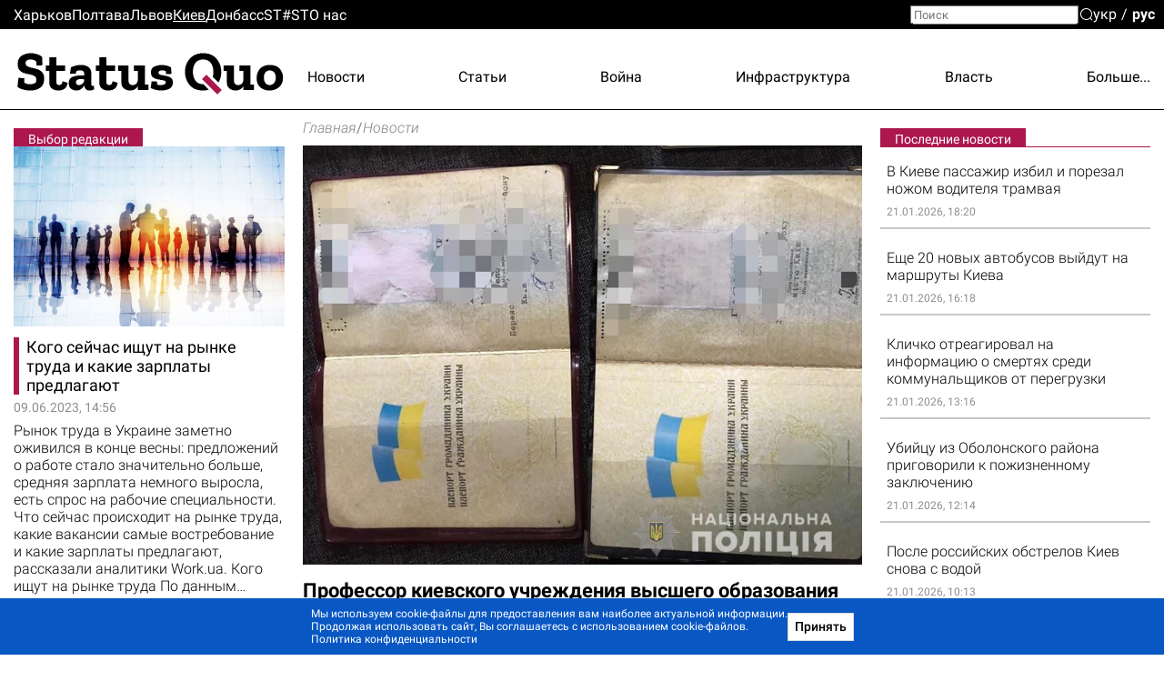

--- FILE ---
content_type: text/html; charset=utf-8
request_url: https://kiev.sq.com.ua/rus/novosti/11.08.2022/professor-kievskogo-ucrezdeniya-vyssego-obrazovaniya-vozglavil-prestupnuyu-gruppirovku
body_size: 29351
content:
<!DOCTYPE html><html lang="ru"><head>
  <meta charset="utf-8">
  <meta name="viewport" content="width=device-width, initial-scale=1">
  <meta property="og:site_name" content="Status Quo">
  <link rel="preconnect" href="https://fonts.googleapis.com">
  <link rel="preconnect" href="https://fonts.gstatic.com" crossorigin="">
  <style type="text/css">@font-face{font-family:'Roboto';font-style:italic;font-weight:300;font-display:swap;src:url(https://fonts.gstatic.com/s/roboto/v30/KFOjCnqEu92Fr1Mu51TjASc3CsTYl4BOQ3o.woff2) format('woff2');unicode-range:U+0460-052F, U+1C80-1C88, U+20B4, U+2DE0-2DFF, U+A640-A69F, U+FE2E-FE2F;}@font-face{font-family:'Roboto';font-style:italic;font-weight:300;font-display:swap;src:url(https://fonts.gstatic.com/s/roboto/v30/KFOjCnqEu92Fr1Mu51TjASc-CsTYl4BOQ3o.woff2) format('woff2');unicode-range:U+0301, U+0400-045F, U+0490-0491, U+04B0-04B1, U+2116;}@font-face{font-family:'Roboto';font-style:italic;font-weight:300;font-display:swap;src:url(https://fonts.gstatic.com/s/roboto/v30/KFOjCnqEu92Fr1Mu51TjASc2CsTYl4BOQ3o.woff2) format('woff2');unicode-range:U+1F00-1FFF;}@font-face{font-family:'Roboto';font-style:italic;font-weight:300;font-display:swap;src:url(https://fonts.gstatic.com/s/roboto/v30/KFOjCnqEu92Fr1Mu51TjASc5CsTYl4BOQ3o.woff2) format('woff2');unicode-range:U+0370-03FF;}@font-face{font-family:'Roboto';font-style:italic;font-weight:300;font-display:swap;src:url(https://fonts.gstatic.com/s/roboto/v30/KFOjCnqEu92Fr1Mu51TjASc1CsTYl4BOQ3o.woff2) format('woff2');unicode-range:U+0102-0103, U+0110-0111, U+0128-0129, U+0168-0169, U+01A0-01A1, U+01AF-01B0, U+1EA0-1EF9, U+20AB;}@font-face{font-family:'Roboto';font-style:italic;font-weight:300;font-display:swap;src:url(https://fonts.gstatic.com/s/roboto/v30/KFOjCnqEu92Fr1Mu51TjASc0CsTYl4BOQ3o.woff2) format('woff2');unicode-range:U+0100-024F, U+0259, U+1E00-1EFF, U+2020, U+20A0-20AB, U+20AD-20CF, U+2113, U+2C60-2C7F, U+A720-A7FF;}@font-face{font-family:'Roboto';font-style:italic;font-weight:300;font-display:swap;src:url(https://fonts.gstatic.com/s/roboto/v30/KFOjCnqEu92Fr1Mu51TjASc6CsTYl4BO.woff2) format('woff2');unicode-range:U+0000-00FF, U+0131, U+0152-0153, U+02BB-02BC, U+02C6, U+02DA, U+02DC, U+2000-206F, U+2074, U+20AC, U+2122, U+2191, U+2193, U+2212, U+2215, U+FEFF, U+FFFD;}@font-face{font-family:'Roboto';font-style:italic;font-weight:700;font-display:swap;src:url(https://fonts.gstatic.com/s/roboto/v30/KFOjCnqEu92Fr1Mu51TzBic3CsTYl4BOQ3o.woff2) format('woff2');unicode-range:U+0460-052F, U+1C80-1C88, U+20B4, U+2DE0-2DFF, U+A640-A69F, U+FE2E-FE2F;}@font-face{font-family:'Roboto';font-style:italic;font-weight:700;font-display:swap;src:url(https://fonts.gstatic.com/s/roboto/v30/KFOjCnqEu92Fr1Mu51TzBic-CsTYl4BOQ3o.woff2) format('woff2');unicode-range:U+0301, U+0400-045F, U+0490-0491, U+04B0-04B1, U+2116;}@font-face{font-family:'Roboto';font-style:italic;font-weight:700;font-display:swap;src:url(https://fonts.gstatic.com/s/roboto/v30/KFOjCnqEu92Fr1Mu51TzBic2CsTYl4BOQ3o.woff2) format('woff2');unicode-range:U+1F00-1FFF;}@font-face{font-family:'Roboto';font-style:italic;font-weight:700;font-display:swap;src:url(https://fonts.gstatic.com/s/roboto/v30/KFOjCnqEu92Fr1Mu51TzBic5CsTYl4BOQ3o.woff2) format('woff2');unicode-range:U+0370-03FF;}@font-face{font-family:'Roboto';font-style:italic;font-weight:700;font-display:swap;src:url(https://fonts.gstatic.com/s/roboto/v30/KFOjCnqEu92Fr1Mu51TzBic1CsTYl4BOQ3o.woff2) format('woff2');unicode-range:U+0102-0103, U+0110-0111, U+0128-0129, U+0168-0169, U+01A0-01A1, U+01AF-01B0, U+1EA0-1EF9, U+20AB;}@font-face{font-family:'Roboto';font-style:italic;font-weight:700;font-display:swap;src:url(https://fonts.gstatic.com/s/roboto/v30/KFOjCnqEu92Fr1Mu51TzBic0CsTYl4BOQ3o.woff2) format('woff2');unicode-range:U+0100-024F, U+0259, U+1E00-1EFF, U+2020, U+20A0-20AB, U+20AD-20CF, U+2113, U+2C60-2C7F, U+A720-A7FF;}@font-face{font-family:'Roboto';font-style:italic;font-weight:700;font-display:swap;src:url(https://fonts.gstatic.com/s/roboto/v30/KFOjCnqEu92Fr1Mu51TzBic6CsTYl4BO.woff2) format('woff2');unicode-range:U+0000-00FF, U+0131, U+0152-0153, U+02BB-02BC, U+02C6, U+02DA, U+02DC, U+2000-206F, U+2074, U+20AC, U+2122, U+2191, U+2193, U+2212, U+2215, U+FEFF, U+FFFD;}@font-face{font-family:'Roboto';font-style:normal;font-weight:300;font-display:swap;src:url(https://fonts.gstatic.com/s/roboto/v30/KFOlCnqEu92Fr1MmSU5fCRc4AMP6lbBP.woff2) format('woff2');unicode-range:U+0460-052F, U+1C80-1C88, U+20B4, U+2DE0-2DFF, U+A640-A69F, U+FE2E-FE2F;}@font-face{font-family:'Roboto';font-style:normal;font-weight:300;font-display:swap;src:url(https://fonts.gstatic.com/s/roboto/v30/KFOlCnqEu92Fr1MmSU5fABc4AMP6lbBP.woff2) format('woff2');unicode-range:U+0301, U+0400-045F, U+0490-0491, U+04B0-04B1, U+2116;}@font-face{font-family:'Roboto';font-style:normal;font-weight:300;font-display:swap;src:url(https://fonts.gstatic.com/s/roboto/v30/KFOlCnqEu92Fr1MmSU5fCBc4AMP6lbBP.woff2) format('woff2');unicode-range:U+1F00-1FFF;}@font-face{font-family:'Roboto';font-style:normal;font-weight:300;font-display:swap;src:url(https://fonts.gstatic.com/s/roboto/v30/KFOlCnqEu92Fr1MmSU5fBxc4AMP6lbBP.woff2) format('woff2');unicode-range:U+0370-03FF;}@font-face{font-family:'Roboto';font-style:normal;font-weight:300;font-display:swap;src:url(https://fonts.gstatic.com/s/roboto/v30/KFOlCnqEu92Fr1MmSU5fCxc4AMP6lbBP.woff2) format('woff2');unicode-range:U+0102-0103, U+0110-0111, U+0128-0129, U+0168-0169, U+01A0-01A1, U+01AF-01B0, U+1EA0-1EF9, U+20AB;}@font-face{font-family:'Roboto';font-style:normal;font-weight:300;font-display:swap;src:url(https://fonts.gstatic.com/s/roboto/v30/KFOlCnqEu92Fr1MmSU5fChc4AMP6lbBP.woff2) format('woff2');unicode-range:U+0100-024F, U+0259, U+1E00-1EFF, U+2020, U+20A0-20AB, U+20AD-20CF, U+2113, U+2C60-2C7F, U+A720-A7FF;}@font-face{font-family:'Roboto';font-style:normal;font-weight:300;font-display:swap;src:url(https://fonts.gstatic.com/s/roboto/v30/KFOlCnqEu92Fr1MmSU5fBBc4AMP6lQ.woff2) format('woff2');unicode-range:U+0000-00FF, U+0131, U+0152-0153, U+02BB-02BC, U+02C6, U+02DA, U+02DC, U+2000-206F, U+2074, U+20AC, U+2122, U+2191, U+2193, U+2212, U+2215, U+FEFF, U+FFFD;}@font-face{font-family:'Roboto';font-style:normal;font-weight:400;font-display:swap;src:url(https://fonts.gstatic.com/s/roboto/v30/KFOmCnqEu92Fr1Mu72xKKTU1Kvnz.woff2) format('woff2');unicode-range:U+0460-052F, U+1C80-1C88, U+20B4, U+2DE0-2DFF, U+A640-A69F, U+FE2E-FE2F;}@font-face{font-family:'Roboto';font-style:normal;font-weight:400;font-display:swap;src:url(https://fonts.gstatic.com/s/roboto/v30/KFOmCnqEu92Fr1Mu5mxKKTU1Kvnz.woff2) format('woff2');unicode-range:U+0301, U+0400-045F, U+0490-0491, U+04B0-04B1, U+2116;}@font-face{font-family:'Roboto';font-style:normal;font-weight:400;font-display:swap;src:url(https://fonts.gstatic.com/s/roboto/v30/KFOmCnqEu92Fr1Mu7mxKKTU1Kvnz.woff2) format('woff2');unicode-range:U+1F00-1FFF;}@font-face{font-family:'Roboto';font-style:normal;font-weight:400;font-display:swap;src:url(https://fonts.gstatic.com/s/roboto/v30/KFOmCnqEu92Fr1Mu4WxKKTU1Kvnz.woff2) format('woff2');unicode-range:U+0370-03FF;}@font-face{font-family:'Roboto';font-style:normal;font-weight:400;font-display:swap;src:url(https://fonts.gstatic.com/s/roboto/v30/KFOmCnqEu92Fr1Mu7WxKKTU1Kvnz.woff2) format('woff2');unicode-range:U+0102-0103, U+0110-0111, U+0128-0129, U+0168-0169, U+01A0-01A1, U+01AF-01B0, U+1EA0-1EF9, U+20AB;}@font-face{font-family:'Roboto';font-style:normal;font-weight:400;font-display:swap;src:url(https://fonts.gstatic.com/s/roboto/v30/KFOmCnqEu92Fr1Mu7GxKKTU1Kvnz.woff2) format('woff2');unicode-range:U+0100-024F, U+0259, U+1E00-1EFF, U+2020, U+20A0-20AB, U+20AD-20CF, U+2113, U+2C60-2C7F, U+A720-A7FF;}@font-face{font-family:'Roboto';font-style:normal;font-weight:400;font-display:swap;src:url(https://fonts.gstatic.com/s/roboto/v30/KFOmCnqEu92Fr1Mu4mxKKTU1Kg.woff2) format('woff2');unicode-range:U+0000-00FF, U+0131, U+0152-0153, U+02BB-02BC, U+02C6, U+02DA, U+02DC, U+2000-206F, U+2074, U+20AC, U+2122, U+2191, U+2193, U+2212, U+2215, U+FEFF, U+FFFD;}@font-face{font-family:'Roboto';font-style:normal;font-weight:500;font-display:swap;src:url(https://fonts.gstatic.com/s/roboto/v30/KFOlCnqEu92Fr1MmEU9fCRc4AMP6lbBP.woff2) format('woff2');unicode-range:U+0460-052F, U+1C80-1C88, U+20B4, U+2DE0-2DFF, U+A640-A69F, U+FE2E-FE2F;}@font-face{font-family:'Roboto';font-style:normal;font-weight:500;font-display:swap;src:url(https://fonts.gstatic.com/s/roboto/v30/KFOlCnqEu92Fr1MmEU9fABc4AMP6lbBP.woff2) format('woff2');unicode-range:U+0301, U+0400-045F, U+0490-0491, U+04B0-04B1, U+2116;}@font-face{font-family:'Roboto';font-style:normal;font-weight:500;font-display:swap;src:url(https://fonts.gstatic.com/s/roboto/v30/KFOlCnqEu92Fr1MmEU9fCBc4AMP6lbBP.woff2) format('woff2');unicode-range:U+1F00-1FFF;}@font-face{font-family:'Roboto';font-style:normal;font-weight:500;font-display:swap;src:url(https://fonts.gstatic.com/s/roboto/v30/KFOlCnqEu92Fr1MmEU9fBxc4AMP6lbBP.woff2) format('woff2');unicode-range:U+0370-03FF;}@font-face{font-family:'Roboto';font-style:normal;font-weight:500;font-display:swap;src:url(https://fonts.gstatic.com/s/roboto/v30/KFOlCnqEu92Fr1MmEU9fCxc4AMP6lbBP.woff2) format('woff2');unicode-range:U+0102-0103, U+0110-0111, U+0128-0129, U+0168-0169, U+01A0-01A1, U+01AF-01B0, U+1EA0-1EF9, U+20AB;}@font-face{font-family:'Roboto';font-style:normal;font-weight:500;font-display:swap;src:url(https://fonts.gstatic.com/s/roboto/v30/KFOlCnqEu92Fr1MmEU9fChc4AMP6lbBP.woff2) format('woff2');unicode-range:U+0100-024F, U+0259, U+1E00-1EFF, U+2020, U+20A0-20AB, U+20AD-20CF, U+2113, U+2C60-2C7F, U+A720-A7FF;}@font-face{font-family:'Roboto';font-style:normal;font-weight:500;font-display:swap;src:url(https://fonts.gstatic.com/s/roboto/v30/KFOlCnqEu92Fr1MmEU9fBBc4AMP6lQ.woff2) format('woff2');unicode-range:U+0000-00FF, U+0131, U+0152-0153, U+02BB-02BC, U+02C6, U+02DA, U+02DC, U+2000-206F, U+2074, U+20AC, U+2122, U+2191, U+2193, U+2212, U+2215, U+FEFF, U+FFFD;}@font-face{font-family:'Roboto';font-style:normal;font-weight:700;font-display:swap;src:url(https://fonts.gstatic.com/s/roboto/v30/KFOlCnqEu92Fr1MmWUlfCRc4AMP6lbBP.woff2) format('woff2');unicode-range:U+0460-052F, U+1C80-1C88, U+20B4, U+2DE0-2DFF, U+A640-A69F, U+FE2E-FE2F;}@font-face{font-family:'Roboto';font-style:normal;font-weight:700;font-display:swap;src:url(https://fonts.gstatic.com/s/roboto/v30/KFOlCnqEu92Fr1MmWUlfABc4AMP6lbBP.woff2) format('woff2');unicode-range:U+0301, U+0400-045F, U+0490-0491, U+04B0-04B1, U+2116;}@font-face{font-family:'Roboto';font-style:normal;font-weight:700;font-display:swap;src:url(https://fonts.gstatic.com/s/roboto/v30/KFOlCnqEu92Fr1MmWUlfCBc4AMP6lbBP.woff2) format('woff2');unicode-range:U+1F00-1FFF;}@font-face{font-family:'Roboto';font-style:normal;font-weight:700;font-display:swap;src:url(https://fonts.gstatic.com/s/roboto/v30/KFOlCnqEu92Fr1MmWUlfBxc4AMP6lbBP.woff2) format('woff2');unicode-range:U+0370-03FF;}@font-face{font-family:'Roboto';font-style:normal;font-weight:700;font-display:swap;src:url(https://fonts.gstatic.com/s/roboto/v30/KFOlCnqEu92Fr1MmWUlfCxc4AMP6lbBP.woff2) format('woff2');unicode-range:U+0102-0103, U+0110-0111, U+0128-0129, U+0168-0169, U+01A0-01A1, U+01AF-01B0, U+1EA0-1EF9, U+20AB;}@font-face{font-family:'Roboto';font-style:normal;font-weight:700;font-display:swap;src:url(https://fonts.gstatic.com/s/roboto/v30/KFOlCnqEu92Fr1MmWUlfChc4AMP6lbBP.woff2) format('woff2');unicode-range:U+0100-024F, U+0259, U+1E00-1EFF, U+2020, U+20A0-20AB, U+20AD-20CF, U+2113, U+2C60-2C7F, U+A720-A7FF;}@font-face{font-family:'Roboto';font-style:normal;font-weight:700;font-display:swap;src:url(https://fonts.gstatic.com/s/roboto/v30/KFOlCnqEu92Fr1MmWUlfBBc4AMP6lQ.woff2) format('woff2');unicode-range:U+0000-00FF, U+0131, U+0152-0153, U+02BB-02BC, U+02C6, U+02DA, U+02DC, U+2000-206F, U+2074, U+20AC, U+2122, U+2191, U+2193, U+2212, U+2215, U+FEFF, U+FFFD;}@font-face{font-family:'Roboto';font-style:normal;font-weight:900;font-display:swap;src:url(https://fonts.gstatic.com/s/roboto/v30/KFOlCnqEu92Fr1MmYUtfCRc4AMP6lbBP.woff2) format('woff2');unicode-range:U+0460-052F, U+1C80-1C88, U+20B4, U+2DE0-2DFF, U+A640-A69F, U+FE2E-FE2F;}@font-face{font-family:'Roboto';font-style:normal;font-weight:900;font-display:swap;src:url(https://fonts.gstatic.com/s/roboto/v30/KFOlCnqEu92Fr1MmYUtfABc4AMP6lbBP.woff2) format('woff2');unicode-range:U+0301, U+0400-045F, U+0490-0491, U+04B0-04B1, U+2116;}@font-face{font-family:'Roboto';font-style:normal;font-weight:900;font-display:swap;src:url(https://fonts.gstatic.com/s/roboto/v30/KFOlCnqEu92Fr1MmYUtfCBc4AMP6lbBP.woff2) format('woff2');unicode-range:U+1F00-1FFF;}@font-face{font-family:'Roboto';font-style:normal;font-weight:900;font-display:swap;src:url(https://fonts.gstatic.com/s/roboto/v30/KFOlCnqEu92Fr1MmYUtfBxc4AMP6lbBP.woff2) format('woff2');unicode-range:U+0370-03FF;}@font-face{font-family:'Roboto';font-style:normal;font-weight:900;font-display:swap;src:url(https://fonts.gstatic.com/s/roboto/v30/KFOlCnqEu92Fr1MmYUtfCxc4AMP6lbBP.woff2) format('woff2');unicode-range:U+0102-0103, U+0110-0111, U+0128-0129, U+0168-0169, U+01A0-01A1, U+01AF-01B0, U+1EA0-1EF9, U+20AB;}@font-face{font-family:'Roboto';font-style:normal;font-weight:900;font-display:swap;src:url(https://fonts.gstatic.com/s/roboto/v30/KFOlCnqEu92Fr1MmYUtfChc4AMP6lbBP.woff2) format('woff2');unicode-range:U+0100-024F, U+0259, U+1E00-1EFF, U+2020, U+20A0-20AB, U+20AD-20CF, U+2113, U+2C60-2C7F, U+A720-A7FF;}@font-face{font-family:'Roboto';font-style:normal;font-weight:900;font-display:swap;src:url(https://fonts.gstatic.com/s/roboto/v30/KFOlCnqEu92Fr1MmYUtfBBc4AMP6lQ.woff2) format('woff2');unicode-range:U+0000-00FF, U+0131, U+0152-0153, U+02BB-02BC, U+02C6, U+02DA, U+02DC, U+2000-206F, U+2074, U+20AC, U+2122, U+2191, U+2193, U+2212, U+2215, U+FEFF, U+FFFD;}@font-face{font-family:'Zilla Slab';font-style:normal;font-weight:700;font-display:swap;src:url(https://fonts.gstatic.com/s/zillaslab/v11/dFa5ZfeM_74wlPZtksIFYoEf6H2pW3pwfa3Efg.woff2) format('woff2');unicode-range:U+0100-024F, U+0259, U+1E00-1EFF, U+2020, U+20A0-20AB, U+20AD-20CF, U+2113, U+2C60-2C7F, U+A720-A7FF;}@font-face{font-family:'Zilla Slab';font-style:normal;font-weight:700;font-display:swap;src:url(https://fonts.gstatic.com/s/zillaslab/v11/dFa5ZfeM_74wlPZtksIFYoEf6HOpW3pwfa0.woff2) format('woff2');unicode-range:U+0000-00FF, U+0131, U+0152-0153, U+02BB-02BC, U+02C6, U+02DA, U+02DC, U+2000-206F, U+2074, U+20AC, U+2122, U+2191, U+2193, U+2212, U+2215, U+FEFF, U+FFFD;}</style>
  <title>Новости Киева - Профессор киевского учреждения высшего образования возглавил преступную группировку | Главные новости Киева сегодня - Status Quo</title>
  <base href="/">
  <link rel="icon" type="image/x-icon" href="favicon.ico">
  <link href="/assets/unitegallery/css/unite-gallery.css" rel="stylesheet" type="text/css" media="print" onload="this.media='all'"><noscript><link rel="stylesheet" href="/assets/unitegallery/css/unite-gallery.css"></noscript>
  <link href="/assets/unitegallery/themes/default/ug-theme-default.css?t=1" rel="stylesheet" type="text/css">
  <script>
    function onLogoLoad() {
      document.querySelector('.logo-container').setAttribute('data-loaded', 1)
    }

    function hideLoadedWithErrorImages() {
      var imgs = document.querySelectorAll('img:not([data-listen-for-load-error])');
      for (var i = 0; i < imgs.length; i++) {
        var img = imgs.item(i);
        img.setAttribute('data-listen-for-load-error', 1);
        img.addEventListener('error', function() {
          this.setAttribute('load-error', 1);
        });
      }
    }
  </script>
<style>*{-webkit-text-size-adjust:none;}body,div,html,img{margin:0;padding:0;border:0;outline:0;vertical-align:baseline;background:transparent;}html{height:auto;-webkit-text-size-adjust:none;overflow-y:scroll;}@media (max-width:1024px){html{max-width:100vw;overflow-x:hidden;}}*{box-sizing:border-box;}body{height:100%;position:relative;background:#fff;font:16px/1.2 Roboto,sans-serif;color:#000;}.splash-logo{position:fixed;top:50%;left:50%;transform:translate(-50%,-50%);}</style><style>@font-face{font-family:icomoon;src:url(/assets/fonts/icomoon/fonts/icomoon.eot?cn7b7p);src:url(/assets/fonts/icomoon/fonts/icomoon.eot?cn7b7p#iefix) format("embedded-opentype"),url(/assets/fonts/icomoon/fonts/icomoon.ttf?cn7b7p) format("truetype"),url(/assets/fonts/icomoon/fonts/icomoon.woff?cn7b7p) format("woff"),url(/assets/fonts/icomoon/fonts/icomoon.svg?cn7b7p#icomoon) format("svg");font-weight:400;font-style:normal;font-display:block;}[class^=icon-]{font-family:icomoon!important;speak:never;font-style:normal;font-weight:400;font-feature-settings:normal;font-variant:normal;text-transform:none;line-height:1;-webkit-font-smoothing:antialiased;-moz-osx-font-smoothing:grayscale;}.icon-x:before{content:"\e903";}.icon-fb:before{content:"\e901";}.icon-tg:before{content:"\e902";}.icon-yt:before{content:"\e904";}.icon-search:before{content:"\e900";}*{-webkit-text-size-adjust:none;}article,body,div,form,h1,header,html,i,img,label,p,span,time{margin:0;padding:0;border:0;outline:0;vertical-align:baseline;background:transparent;}article,header{display:block;}html{height:auto;-webkit-text-size-adjust:none;overflow-y:scroll;}@media (max-width:1024px){html{max-width:100vw;overflow-x:hidden;}}*{box-sizing:border-box;}body{height:100%;position:relative;background:#fff;font:16px/1.2 Roboto,sans-serif;color:#000;}button{font-family:Roboto,sans-serif;}button{font-weight:500;outline:0;-webkit-appearance:none;-moz-appearance:none;appearance:none;cursor:pointer;}img:not([height]){max-width:100%;height:auto;}input{font-family:Roboto,sans-serif;}input{vertical-align:top;}a{color:#000;}a:hover{cursor:pointer;}a:hover,a:hover .like-h3{color:#939393;}.like-h3,h1{line-height:1.1;color:#000;}h1{font-size:29px;font-weight:700;}.like-h3,a,p{font-size:16px;}a{vertical-align:baseline;transform:translateZ(0);}a,a:hover{text-decoration:none;}.container{width:100%;max-width:1350px;padding:0 15px;margin:0 auto;overflow:hidden;}.clear-float{font-size:0;line-height:0!important;display:block!important;float:none!important;clear:both;overflow:hidden;border:none!important;}.icon-btn{background:none;padding:0;margin:0;outline:none;border:none;box-shadow:none;color:inherit;}input[type=search]::-webkit-search-decoration{visibility:hidden;display:none!important;pointer-events:none;position:absolute;right:0;}@media screen and (min-width:671px){.show-in-one-column-only{display:none!important;}}</style><link rel="stylesheet" href="1768222560084/browser/styles.aeaf3147df2938a45d29.css" media="print" onload="this.media='all'"><noscript><link rel="stylesheet" href="1768222560084/browser/styles.aeaf3147df2938a45d29.css"></noscript><style ng-transition="serverApp">#main[_ngcontent-sc56]{min-height:100vh}.maintenance-text[_ngcontent-sc56]{position:fixed;top:50%;left:0;right:0;transform:translateY(-50%);text-align:center}.maintenance-text[_ngcontent-sc56]   a[_ngcontent-sc56]{font-size:inherit}h1[_ngcontent-sc56]{position:absolute;top:-1000px}</style><meta property="og:locale" content="ru"><style ng-transition="serverApp">header[_ngcontent-sc53]{border-bottom:1px solid #000;position:relative}header[_ngcontent-sc53] > .container[_ngcontent-sc53]{height:88px;display:flex;overflow:visible;position:relative}.cities-list-container[_ngcontent-sc53]{height:32px;display:flex;align-items:center;background:#000}.cities-list-container[_ngcontent-sc53]   .cities-list[_ngcontent-sc53]{display:flex;align-items:center;grid-gap:46px;gap:46px}@media screen and (max-width:1020px){.cities-list-container[_ngcontent-sc53]   .cities-list[_ngcontent-sc53]{grid-gap:22px;gap:22px}}.cities-list-container[_ngcontent-sc53]   a[_ngcontent-sc53]{color:#fff}.cities-list-container[_ngcontent-sc53]   a.current[_ngcontent-sc53], .cities-list-container[_ngcontent-sc53]   a[_ngcontent-sc53]:hover{text-decoration:underline}.categories-list[_ngcontent-sc53]{display:flex;align-items:center;padding-top:9px;grid-gap:22px;gap:22px;justify-content:space-between;flex-grow:1;position:relative}.categories-list[_ngcontent-sc53] > a[_ngcontent-sc53]{display:none}.categories-list[_ngcontent-sc53]   .more-link[_ngcontent-sc53]{display:none;cursor:default;padding-left:20px;margin-left:-20px}.categories-list[_ngcontent-sc53]   .more-link[_ngcontent-sc53]:hover{display:flex;height:100%;align-items:center;position:relative;color:#939393}.categories-list[_ngcontent-sc53]   .more-link[_ngcontent-sc53]:hover:before{content:"";position:absolute;bottom:0;right:0;left:-100%;height:32px}.categories-list[_ngcontent-sc53]   .more-link[_ngcontent-sc53]:hover   .more-categories-list[_ngcontent-sc53]{display:block}.categories-list[_ngcontent-sc53]   .more-categories-list[_ngcontent-sc53]{position:absolute;right:-15px;top:100%;min-width:250px;display:none;border:1px solid #000;border-top:none;background:#fff;z-index:1;padding:4px 0 8px}@media screen and (max-width:1350px){.categories-list[_ngcontent-sc53]   .more-categories-list[_ngcontent-sc53]{border-right-color:transparent}}.categories-list[_ngcontent-sc53]   .more-categories-list[_ngcontent-sc53]   a[_ngcontent-sc53]{height:36px;display:flex;padding:3px 19px 3px 35px;align-items:center;justify-content:flex-end}.categories-list[_ngcontent-sc53]   .more-categories-list[_ngcontent-sc53]:hover{display:block}@media screen and (min-width:700px){.categories-list[_ngcontent-sc53] > a[_ngcontent-sc53]:nth-child(3):last-of-type, .categories-list[_ngcontent-sc53] > a[_ngcontent-sc53]:nth-child(-n+2){display:block}.categories-list[_ngcontent-sc53] > a[_ngcontent-sc53]:nth-child(3):last-of-type + .more-link[_ngcontent-sc53]{display:none}.categories-list[_ngcontent-sc53]   .more-link[_ngcontent-sc53]:nth-child(n+2){display:flex}.categories-list[_ngcontent-sc53]   .more-link[_ngcontent-sc53]:nth-child(n+2) ~ a[_ngcontent-sc53]{display:none}.categories-list[_ngcontent-sc53]   .more-link[_ngcontent-sc53]:nth-child(n+2) ~ a[_ngcontent-sc53]:nth-child(-n+2){display:block}.categories-list[_ngcontent-sc53]   .more-link[_ngcontent-sc53]   a[_ngcontent-sc53]:nth-child(-n+2){display:none}}@media screen and (min-width:800px){.categories-list[_ngcontent-sc53] > a[_ngcontent-sc53]:nth-child(4):last-of-type, .categories-list[_ngcontent-sc53] > a[_ngcontent-sc53]:nth-child(-n+3){display:block}.categories-list[_ngcontent-sc53] > a[_ngcontent-sc53]:nth-child(4):last-of-type + .more-link[_ngcontent-sc53]{display:none}.categories-list[_ngcontent-sc53]   .more-link[_ngcontent-sc53]:nth-child(n+3){display:flex}.categories-list[_ngcontent-sc53]   .more-link[_ngcontent-sc53]:nth-child(n+3) ~ a[_ngcontent-sc53]{display:none}.categories-list[_ngcontent-sc53]   .more-link[_ngcontent-sc53]:nth-child(n+3) ~ a[_ngcontent-sc53]:nth-child(-n+3){display:block}.categories-list[_ngcontent-sc53]   .more-link[_ngcontent-sc53]   a[_ngcontent-sc53]:nth-child(-n+3){display:none}}@media screen and (min-width:1000px){.categories-list[_ngcontent-sc53] > a[_ngcontent-sc53]:nth-child(5):last-of-type, .categories-list[_ngcontent-sc53] > a[_ngcontent-sc53]:nth-child(-n+4){display:block}.categories-list[_ngcontent-sc53] > a[_ngcontent-sc53]:nth-child(5):last-of-type + .more-link[_ngcontent-sc53]{display:none}.categories-list[_ngcontent-sc53]   .more-link[_ngcontent-sc53]:nth-child(n+4){display:flex}.categories-list[_ngcontent-sc53]   .more-link[_ngcontent-sc53]:nth-child(n+4) ~ a[_ngcontent-sc53]{display:none}.categories-list[_ngcontent-sc53]   .more-link[_ngcontent-sc53]:nth-child(n+4) ~ a[_ngcontent-sc53]:nth-child(-n+4){display:block}.categories-list[_ngcontent-sc53]   .more-link[_ngcontent-sc53]   a[_ngcontent-sc53]:nth-child(-n+4){display:none}}@media screen and (min-width:1250px){.categories-list[_ngcontent-sc53] > a[_ngcontent-sc53]:nth-child(6):last-of-type, .categories-list[_ngcontent-sc53] > a[_ngcontent-sc53]:nth-child(-n+5){display:block}.categories-list[_ngcontent-sc53] > a[_ngcontent-sc53]:nth-child(6):last-of-type + .more-link[_ngcontent-sc53]{display:none}.categories-list[_ngcontent-sc53]   .more-link[_ngcontent-sc53]:nth-child(n+5){display:flex}.categories-list[_ngcontent-sc53]   .more-link[_ngcontent-sc53]:nth-child(n+5) ~ a[_ngcontent-sc53]{display:none}.categories-list[_ngcontent-sc53]   .more-link[_ngcontent-sc53]:nth-child(n+5) ~ a[_ngcontent-sc53]:nth-child(-n+5){display:block}.categories-list[_ngcontent-sc53]   .more-link[_ngcontent-sc53]   a[_ngcontent-sc53]:nth-child(-n+5){display:none}}#mobile-menu-switcher[_ngcontent-sc53], #opened-menu-click-listener[_ngcontent-sc53]{display:none}.logo-container[_ngcontent-sc53]{display:flex;opacity:0}.logo-container[data-loaded][_ngcontent-sc53]{opacity:1}.logo-container[_ngcontent-sc53]   a[_ngcontent-sc53]{position:relative;display:flex}.logo-container[_ngcontent-sc53]   a[_ngcontent-sc53]:after{content:"";position:absolute;left:72.7%;top:68.3%;width:8%;height:9.6%;transform:translate(-50%,-50%) rotate(45deg);background:var(--main-color,#a14484)}@media screen and (max-width:840px),screen and (pointer:coarse){[_nghost-sc53]{position:sticky;top:0;background:#fff;display:block;z-index:1}header[_ngcontent-sc53]{display:flex;align-items:center}}@media only screen and (max-width:840px) and (max-width:670px),only screen and (pointer:coarse) and (max-width:670px){header[_ngcontent-sc53]{height:40px}}@media only screen and (max-width:840px) and (min-width:671px) and (max-width:1000px),only screen and (pointer:coarse) and (min-width:671px) and (max-width:1000px){header[_ngcontent-sc53]{height:48px}}@media screen and (max-width:840px),screen and (pointer:coarse){.logo-container[_ngcontent-sc53]   img[_ngcontent-sc53]{max-width:35vw;max-height:43px}.categories-list[_ngcontent-sc53], .cities-list-container[_ngcontent-sc53], .search[_ngcontent-sc53]{display:none}header[_ngcontent-sc53] > .container[_ngcontent-sc53]{align-items:center;justify-content:center;height:auto;position:static}sq-select-language[_ngcontent-sc53]{position:absolute;left:12px;top:50%;transform:translateY(-50%)}#mobile-menu-switcher[_ngcontent-sc53]:checked ~ label[for=mobile-menu-switcher][_ngcontent-sc53]   .line-1[_ngcontent-sc53], #mobile-menu-switcher[_ngcontent-sc53]:checked ~ label[for=mobile-menu-switcher][_ngcontent-sc53]   .line-4[_ngcontent-sc53]{opacity:0}#mobile-menu-switcher[_ngcontent-sc53]:checked ~ label[for=mobile-menu-switcher][_ngcontent-sc53]   .line-2[_ngcontent-sc53]{transform:rotate(-38deg)}#mobile-menu-switcher[_ngcontent-sc53]:checked ~ label[for=mobile-menu-switcher][_ngcontent-sc53]   .line-3[_ngcontent-sc53]{transform:rotate(38deg)}#mobile-menu-switcher[_ngcontent-sc53]:checked ~ label[for=mobile-menu-switcher][_ngcontent-sc53] ~ .container[_ngcontent-sc53]   .categories-list[_ngcontent-sc53]{position:absolute;display:block;left:0;right:0;top:100%;background:#fff;z-index:1;margin-top:1px;box-shadow:0 4px 4px rgba(0,0,0,.25);max-height:85vh;overflow:auto;padding:52px 10px 30px 50%}#mobile-menu-switcher[_ngcontent-sc53]:checked ~ label[for=mobile-menu-switcher][_ngcontent-sc53] ~ .container[_ngcontent-sc53]   .categories-list[_ngcontent-sc53] > a[_ngcontent-sc53]{display:flex;height:36px;align-items:center;line-height:1.1}#mobile-menu-switcher[_ngcontent-sc53]:checked ~ label[for=mobile-menu-switcher][_ngcontent-sc53] ~ .container[_ngcontent-sc53]   .categories-list[_ngcontent-sc53]   .more-link[_ngcontent-sc53]{display:none}#mobile-menu-switcher[_ngcontent-sc53]:checked ~ label[for=mobile-menu-switcher][_ngcontent-sc53] ~ .cities-list-container[_ngcontent-sc53]{position:absolute;left:0;top:100%;margin-top:53px;background-color:transparent!important;z-index:2;display:block;max-width:45%;max-height:calc($mobile-menu-items-container-max-height - 11px);overflow:auto;height:auto}#mobile-menu-switcher[_ngcontent-sc53]:checked ~ label[for=mobile-menu-switcher][_ngcontent-sc53] ~ .cities-list-container[_ngcontent-sc53]   .cities-list[_ngcontent-sc53]{flex-direction:column;align-items:flex-start;justify-content:center;grid-gap:0;gap:0}#mobile-menu-switcher[_ngcontent-sc53]:checked ~ label[for=mobile-menu-switcher][_ngcontent-sc53] ~ .cities-list-container[_ngcontent-sc53]   .cities-list[_ngcontent-sc53]   a[_ngcontent-sc53]{color:#000;height:36px;display:flex;align-items:center;padding-left:10px}#mobile-menu-switcher[_ngcontent-sc53]:checked ~ label[for=mobile-menu-switcher][_ngcontent-sc53] ~ .container[_ngcontent-sc53]   .search[_ngcontent-sc53]{position:absolute;top:100%;left:0;right:0;height:40px;display:block;border:1px solid #000;border-right:none;border-left:none;background:#fff;z-index:2}#mobile-menu-switcher[_ngcontent-sc53]:checked ~ label[for=mobile-menu-switcher][_ngcontent-sc53] ~ .container[_ngcontent-sc53]   .search[_ngcontent-sc53]   input[_ngcontent-sc53]{position:absolute;left:0;right:0;top:0;bottom:0;height:100%;width:100%;border:none;outline:none;font-size:16px;padding-left:50px}#mobile-menu-switcher[_ngcontent-sc53]:checked ~ label[for=mobile-menu-switcher][_ngcontent-sc53] ~ .container[_ngcontent-sc53]   .search[_ngcontent-sc53]   .icon-btn[_ngcontent-sc53]{position:absolute;left:20px;top:50%;transform:translateY(-50%);font-size:16px;width:auto}#mobile-menu-switcher[_ngcontent-sc53]:checked ~ label[for=mobile-menu-switcher][_ngcontent-sc53] ~ #opened-menu-click-listener[_ngcontent-sc53]{display:block;position:absolute;left:0;top:0;right:0;height:100vh}}label[for=mobile-menu-switcher][_ngcontent-sc53]{position:absolute;right:15px;top:50%;transform:translateY(-50%);width:30px;height:20px;z-index:1}label[for=mobile-menu-switcher][_ngcontent-sc53]   .line[_ngcontent-sc53]{position:absolute;left:0;right:0;height:2px;background:#000;border-radius:2px;transition:all .3s}label[for=mobile-menu-switcher][_ngcontent-sc53]   .line.line-1[_ngcontent-sc53]{top:0}label[for=mobile-menu-switcher][_ngcontent-sc53]   .line.line-2[_ngcontent-sc53], label[for=mobile-menu-switcher][_ngcontent-sc53]   .line.line-3[_ngcontent-sc53]{top:50%;margin-top:-1px;transition-delay:.1s}label[for=mobile-menu-switcher][_ngcontent-sc53]   .line.line-4[_ngcontent-sc53]{bottom:0}@media screen and (pointer:fine) and (min-width:841px){.cities-list[_ngcontent-sc53]{padding-right:315px}.logo-container[_ngcontent-sc53]{width:25%;padding-right:10px;margin-right:10px;display:flex;align-items:center}label[for=mobile-menu-switcher][_ngcontent-sc53]{display:none}header[_ngcontent-sc53] > .container[_ngcontent-sc53]{padding-top:7px}.search[_ngcontent-sc53]{display:flex;grid-gap:8px;gap:8px}.search[_ngcontent-sc53]   .icon-btn[_ngcontent-sc53]{width:16px}.search-and-lang[_ngcontent-sc53]{display:flex;align-items:center;grid-gap:30px;gap:30px;position:absolute;right:10px;top:-16px;transform:translateY(-50%);color:#fff}.search-and-lang[_ngcontent-sc53]   sq-select-language[_ngcontent-sc53]{margin-top:-2px}}</style><style ng-transition="serverApp">[_nghost-sc55]{display:block;background:#000711;color:#fff}.footer-container[_ngcontent-sc55]{padding:28px 15px 23px}.footer-row[_ngcontent-sc55]{display:flex;grid-gap:20px;gap:20px}.footer-row[_ngcontent-sc55]   .buttons-and-social-links[_ngcontent-sc55]{display:flex;margin-left:auto;grid-gap:56px;gap:56px;align-items:flex-start}.footer-row[_ngcontent-sc55]   .buttons-and-social-links[_ngcontent-sc55]   .buttons[_ngcontent-sc55]{display:flex;flex-wrap:wrap;grid-gap:7px 17px;gap:7px 17px;max-width:466px}@media only screen and (max-width:1350px),only screen and (min-width:1351px){.footer-row[_ngcontent-sc55]   .buttons-and-social-links[_ngcontent-sc55]   .buttons[_ngcontent-sc55]{min-width:380px}}.footer-row[_ngcontent-sc55]   .buttons-and-social-links[_ngcontent-sc55]   .buttons[_ngcontent-sc55]   a[_ngcontent-sc55]{border:1px solid #fff;width:calc(50% - 9px);height:44px;display:flex;justify-content:center;align-items:center;font-weight:300;color:#fff;padding:5px;text-align:center;line-height:1}.footer-row[_ngcontent-sc55]   .buttons-and-social-links[_ngcontent-sc55]   .buttons[_ngcontent-sc55]   a.highlighted[_ngcontent-sc55]{background:#fff;color:#000}.footer-row[_ngcontent-sc55]   .buttons-and-social-links[_ngcontent-sc55]   .buttons[_ngcontent-sc55]   a[_ngcontent-sc55]:hover{opacity:.8}.footer-row[_ngcontent-sc55]   .buttons-and-social-links[_ngcontent-sc55]   .social-links[_ngcontent-sc55]{display:flex;grid-gap:10px;gap:10px;flex-wrap:wrap}.footer-row[_ngcontent-sc55]   .buttons-and-social-links[_ngcontent-sc55]   .social-links[_ngcontent-sc55]   a[_ngcontent-sc55]{flex-shrink:0;color:#fff;font-size:36px}.footer-row[_ngcontent-sc55]   .buttons-and-social-links[_ngcontent-sc55]   .social-links[_ngcontent-sc55]   a[_ngcontent-sc55]:hover{opacity:.9}@media screen and (max-width:960px){.footer-row[_ngcontent-sc55]   .buttons-and-social-links[_ngcontent-sc55]   .buttons[_ngcontent-sc55]{max-width:275px;min-width:230px}.footer-row[_ngcontent-sc55]   .buttons-and-social-links[_ngcontent-sc55]   .buttons[_ngcontent-sc55]   a[_ngcontent-sc55]{width:100%}.footer-row[_ngcontent-sc55]   .buttons-and-social-links[_ngcontent-sc55]   .social-links[_ngcontent-sc55]{flex-wrap:nowrap;flex-direction:column}}@media screen and (max-width:700px){.footer-row[_ngcontent-sc55]{flex-direction:column}.footer-row[_ngcontent-sc55]   .text[_ngcontent-sc55]{order:2}.footer-row[_ngcontent-sc55]   .buttons[_ngcontent-sc55]{min-width:auto}.footer-row[_ngcontent-sc55]   .buttons-and-social-links[_ngcontent-sc55]{order:1;margin-left:0;justify-content:space-between}}.footer-row[_ngcontent-sc55]   .text[_ngcontent-sc55]{font-weight:300;font-size:14px}.footer-row[_ngcontent-sc55]   .text[_ngcontent-sc55]     h1{font-weight:inherit;font-size:inherit;margin:0;display:inline;padding:0;color:inherit}.footer-row[_ngcontent-sc55]   .text[_ngcontent-sc55]     table{margin:15px 0}.footer-row[_ngcontent-sc55]   .text[_ngcontent-sc55]     table th{font-weight:400;height:28px}.footer-row[_ngcontent-sc55]   .text[_ngcontent-sc55]     table th:first-child{padding-right:46px}.footer-row[_ngcontent-sc55]   .text[_ngcontent-sc55]     table td{line-height:1.3}.footer-row[_ngcontent-sc55]   .text[_ngcontent-sc55]     a{color:#fff}.footer-row[_ngcontent-sc55]   .text[_ngcontent-sc55]     a:hover{opacity:.8}.footer-row.text-2[_ngcontent-sc55]{font-size:12px;margin:13px 0 0;display:block}.footer-row.text-2[_ngcontent-sc55]     *{font-size:inherit}.cookies-accept[_ngcontent-sc55]{color:#fff;font-size:12px;background-color:#0857c3;padding:10px 15px;position:fixed;bottom:0;right:0;left:0;width:100%;display:flex;justify-content:center;align-items:center;grid-gap:16px;gap:16px}.cookies-accept[_ngcontent-sc55]     a{font-size:inherit;color:inherit}@media screen and (max-width:700px){.cookies-accept[_ngcontent-sc55]{flex-direction:column;grid-gap:0;gap:0;align-items:flex-start}.cookies-accept[_ngcontent-sc55]   .button-container[_ngcontent-sc55]{margin:-10px 0 0 auto}}</style><style ng-transition="serverApp">[_nghost-sc52]{display:flex}a[_ngcontent-sc52]{color:inherit}a.active[_ngcontent-sc52]{font-weight:700}a[_ngcontent-sc52] + a[_ngcontent-sc52]:before{content:"/";display:inline-block;font-weight:400;margin:0 5px}</style><meta _ngcontent-sc56="" property="fb:admins" content="100002069340398"><meta _ngcontent-sc56="" property="fb:app_id" content="159494080806845"><!-- prtn --><script _ngcontent-sc56="" type="text/javascript"><!--
var _acic={dataProvider:10};(function(){var e=document.createElement("script");e.type="text/javascript";e.async=true;e.src="//www.acint.net/aci.js";var t=document.getElementsByTagName("script")[0];t.parentNode.insertBefore(e,t)})()
//-->
</script><!-- /prtn  --><meta _ngcontent-sc56="" name="yandex-verification" content="27ea2987ab04699d"><meta _ngcontent-sc56="" name="yandex-verification" content="cc51be89f706e2c7"><meta _ngcontent-sc56="" name="2b60ea13e06c3c43f08dca80d2d13763" content=""><meta _ngcontent-sc56="" name="d7bf0a6102400af6a1b3959b204a763a" content="34d6c1c3b13e9e4fbbcd88c36772faf9"><meta _ngcontent-sc56="" name="rpa18caad873e84764a0432c2fa81a403b" content="23e7da1984094b73b0dd86bed1790a3e"><meta _ngcontent-sc56="" name="wmail-verification" content="36b05d35e61296ea4a625a19de86f220"><meta _ngcontent-sc56="" name="d6144b49f5c5a1577b847cae810a2228" content="af980010e2f1f7a716f823140fbded33"><!--04158e5768c609bf3fc1b7d91faa6634--><!-- prtn --><script _ngcontent-sc56="" type="text/javascript"><!--
var _acic={dataProvider:10};(function(){var e=document.createElement("script");e.type="text/javascript";e.async=true;e.src="//www.acint.net/aci.js";var t=document.getElementsByTagName("script")[0];t.parentNode.insertBefore(e,t)})()
//-->
</script><!-- /prtn --><!-- Google Tag Manager --><script _ngcontent-sc56="">(function(w,d,s,l,i){w[l]=w[l]||[];w[l].push({'gtm.start':
new Date().getTime(),event:'gtm.js'});var f=d.getElementsByTagName(s)[0],
j=d.createElement(s),dl=l!='dataLayer'?'&l='+l:'';j.async=true;j.src=
'https://www.googletagmanager.com/gtm.js?id='+i+dl;f.parentNode.insertBefore(j,f);
})(window,document,'script','dataLayer','GTM-WWT88K7');
</script><!-- /Google Tag Manager --><!-- GTM prtn --><script _ngcontent-sc56="" async="" src="https://www.googletagmanager.com/gtag/js?id=G-T1B8EH6H16"></script><script _ngcontent-sc56="">window.dataLayer = window.dataLayer || [];
  function gtag(){dataLayer.push(arguments);}
  gtag('js', new Date());

  gtag('config', 'G-T1B8EH6H16');
</script><!-- //GTM prtn --><!-- Global site tag (gtag.js) - Google Analytics --><script _ngcontent-sc56="" async="" src="https://www.googletagmanager.com/gtag/js?id=UA-109845499-1"></script><script _ngcontent-sc56="">window.dataLayer = window.dataLayer || [];
	function gtag(){dataLayer.push(arguments);}
	gtag('js', new Date());
    gtag('config', 'G-JHSZQ5SN7N');
	gtag('config', 'G-9S5DL9TRR2');
</script><!-- /Google Analytics --><!-- adsbygoogle --><script _ngcontent-sc56="" async="" src="https://pagead2.googlesyndication.com/pagead/js/adsbygoogle.js?client=ca-pub-9276629481657818" crossorigin="anonymous"></script><!-- /adsbygoogle --><!-- Matomo loc--><script _ngcontent-sc56="">var _paq = window._paq = window._paq || [];
  /* tracker methods like "setCustomDimension" should be called before "trackPageView" */
  _paq.push(["setDocumentTitle", document.domain + "/" + document.title]);
  _paq.push(["setCookieDomain", "*.sq.com.ua"]);
  _paq.push(['trackPageView']);
  _paq.push(['enableLinkTracking']);
  (function() {
    var u="//atomo.sq.com.ua/";
    _paq.push(['setTrackerUrl', u+'matomo.php']);
    _paq.push(['setSiteId', '1']);
    var d=document, g=d.createElement('script'), s=d.getElementsByTagName('script')[0];
    g.async=true; g.src=u+'matomo.js'; s.parentNode.insertBefore(g,s);
  })();
</script><!-- End Matomo Code --><style ng-transition="serverApp">.columns[_ngcontent-sc67]{display:flex}@media only screen and (min-width:1351px){.columns[_ngcontent-sc67]{padding-top:30px}}@media only screen and (max-width:1350px),only screen and (min-width:671px) and (max-width:1000px){.columns[_ngcontent-sc67]{padding-top:20px}}@media only screen and (max-width:670px){.columns[_ngcontent-sc67]{padding-top:15px;flex-direction:column}}.columns[_ngcontent-sc67]   .left-col[_ngcontent-sc67]{width:25%;display:flex;flex-direction:column;grid-gap:20px;gap:20px;padding:0 30px 0 0}@media only screen and (max-width:1350px){.columns[_ngcontent-sc67]   .left-col[_ngcontent-sc67]{padding-right:15px}}@media only screen and (max-width:670px),only screen and (min-width:671px) and (max-width:1000px){.columns[_ngcontent-sc67]   .left-col[_ngcontent-sc67]{display:none}}.columns[_ngcontent-sc67]   .center-col[_ngcontent-sc67]{width:50%;padding:0 10px}@media only screen and (max-width:1350px){.columns[_ngcontent-sc67]   .center-col[_ngcontent-sc67]{padding:0 5px}}@media only screen and (min-width:671px) and (max-width:1000px){.columns[_ngcontent-sc67]   .center-col[_ngcontent-sc67]{width:66.666%;padding:0 6.666px 0 0}}@media only screen and (max-width:670px){.columns[_ngcontent-sc67]   .center-col[_ngcontent-sc67]{width:100%;padding:0}}.columns[_ngcontent-sc67]   .right-col[_ngcontent-sc67]{width:25%;padding:0 0 0 30px}@media only screen and (max-width:1350px){.columns[_ngcontent-sc67]   .right-col[_ngcontent-sc67]{padding-left:15px}}@media only screen and (min-width:671px) and (max-width:1000px){.columns[_ngcontent-sc67]   .right-col[_ngcontent-sc67]{width:33.3333%;padding-left:13.3332px}}@media only screen and (max-width:670px){.columns[_ngcontent-sc67]   .right-col[_ngcontent-sc67]{width:100%;padding:0;margin-top:18px}}.columns[_ngcontent-sc67]   .right-col[_ngcontent-sc67]   .news-block-3[_ngcontent-sc67], .columns[_ngcontent-sc67]   .right-col[_ngcontent-sc67]   .news-block-4[_ngcontent-sc67]{display:none}@media only screen and (max-width:670px){.columns[_ngcontent-sc67]   .right-col[_ngcontent-sc67]   .news-block-3[_ngcontent-sc67], .columns[_ngcontent-sc67]   .right-col[_ngcontent-sc67]   .news-block-4[_ngcontent-sc67]{display:block}}.breadcrumbs[_ngcontent-sc67]{color:#828282;display:flex!important;grid-gap:5px;gap:5px;max-width:100vw;overflow:hidden;overflow-x:auto}@media only screen and (min-width:1351px){.breadcrumbs[_ngcontent-sc67]{margin:-15px 0 15px}}@media only screen and (max-width:1350px){.breadcrumbs[_ngcontent-sc67]{margin:-10px 0 10px}}@media only screen and (max-width:670px){.breadcrumbs[_ngcontent-sc67]{margin:-5px 0 10px}}.breadcrumbs[_ngcontent-sc67]   a[_ngcontent-sc67]{color:inherit;font-style:italic;font-weight:500;cursor:default}.breadcrumbs[_ngcontent-sc67]   a[href][_ngcontent-sc67]:hover{text-decoration:underline;cursor:pointer}.partners-news[_ngcontent-sc67]   .breadcrumbs[_ngcontent-sc67]   a[_ngcontent-sc67], .partners-news[_ngcontent-sc67]   .breadcrumbs[_ngcontent-sc67]   div[_ngcontent-sc67], .partners-news[_ngcontent-sc67]   .breadcrumbs[_ngcontent-sc67]   span[_ngcontent-sc67]{font-size:14px}sq-weather-widget[_ngcontent-sc67]{margin-top:24px;display:block}.seo-categories[_ngcontent-sc67]{display:grid;grid-template-columns:repeat(4,calc(25% - 30px));grid-column-gap:40px;column-gap:40px;margin:15px 0 50px}@media screen and (max-width:1350px){.seo-categories[_ngcontent-sc67]{grid-gap:20px;gap:20px;grid-template-columns:repeat(4,calc(25% - 15px))}}@media screen and (max-width:1000px){.seo-categories[_ngcontent-sc67]{grid-template-columns:repeat(3,calc(33.333% - 14px))}}@media screen and (max-width:740px){.seo-categories[_ngcontent-sc67]{grid-template-columns:repeat(2,calc(50% - 10px))}}@media screen and (max-width:540px){.seo-categories[_ngcontent-sc67]{grid-template-columns:repeat(1,100%);grid-gap:17px;gap:17px}}.seo-categories[_ngcontent-sc67]   .block[_ngcontent-sc67]{display:flex;flex-direction:column;page-break-inside:avoid;break-inside:avoid;margin-bottom:20px}.seo-categories[_ngcontent-sc67]   .block[_ngcontent-sc67]   .block-title[_ngcontent-sc67]{display:flex}.seo-categories[_ngcontent-sc67]   .block[_ngcontent-sc67]   .block-title[_ngcontent-sc67]   .block-title-text[_ngcontent-sc67]{background:var(--main-color,#a14484);height:20px;display:flex;align-items:center;margin-right:auto;color:#fff;padding:3px 16px 0;font-size:14px}.seo-categories[_ngcontent-sc67]   .block[_ngcontent-sc67]   .news[_ngcontent-sc67]{flex-grow:1;background:#eee}.seo-categories[_ngcontent-sc67]   .block[_ngcontent-sc67]   .news[_ngcontent-sc67]   sq-small-article[_ngcontent-sc67]{display:block;border-bottom:2px solid #c7c7c7}.seo-categories[_ngcontent-sc67]   .block[_ngcontent-sc67]   .news[_ngcontent-sc67]   sq-small-article[_ngcontent-sc67]:last-child{border-bottom:none}.seo-categories[_ngcontent-sc67]   .block[_ngcontent-sc67]   .news[_ngcontent-sc67]     h3{font-weight:300;padding:20px 7px 6px;line-height:1.3}.seo-categories[_ngcontent-sc67]   .block[_ngcontent-sc67]   .news[_ngcontent-sc67]     sq-news-date{padding:0 7px 8px}.old-footer-ads[_ngcontent-sc67]{display:flex;flex-direction:column;grid-gap:14px;gap:14px;margin-bottom:12px}@media screen and (min-width:370px) and (max-width:670px){.old-footer-ads[_ngcontent-sc67]{flex-direction:row;flex-wrap:wrap;grid-gap:10px;gap:10px;justify-content:center}.old-footer-ads[_ngcontent-sc67]     .ad-banner-container{width:calc(50% - 5px)}}.right-col[_ngcontent-sc67]   .old-footer-ads[_ngcontent-sc67]{margin-top:20px;margin-bottom:0}.page-home[_ngcontent-sc67]   .right-col[_ngcontent-sc67]{margin-top:0!important}@media only screen and (max-width:670px){.right-col[_ngcontent-sc67]   .block-latest[_ngcontent-sc67]{display:none}.page-home[_ngcontent-sc67]   .right-col[_ngcontent-sc67]   .block-latest[_ngcontent-sc67]{display:block}}.news-block-3[_ngcontent-sc67]     .img-container, .news-block-4[_ngcontent-sc67]     .img-container, .seo-categories[_ngcontent-sc67]     .img-container{height:163px;display:flex;align-items:center;justify-content:center}.news-block-3[_ngcontent-sc67]     .img-container img, .news-block-4[_ngcontent-sc67]     .img-container img, .seo-categories[_ngcontent-sc67]     .img-container img{min-width:100%;min-height:100%;max-width:none;height:auto;width:auto!important}@media only screen and (max-width:1350px){.news-block-3[_ngcontent-sc67]     .img-container, .news-block-4[_ngcontent-sc67]     .img-container, .seo-categories[_ngcontent-sc67]     .img-container{height:12.3vw}}@media only screen and (min-width:671px) and (max-width:1000px){.news-block-3[_ngcontent-sc67]     .img-container, .news-block-4[_ngcontent-sc67]     .img-container, .seo-categories[_ngcontent-sc67]     .img-container{height:17vw}}@media only screen and (max-width:670px){.news-block-3[_ngcontent-sc67]     .img-container, .news-block-4[_ngcontent-sc67]     .img-container, .seo-categories[_ngcontent-sc67]     .img-container{height:auto;max-height:180px}}</style><style ng-transition="serverApp">@charset "UTF-8";[_nghost-sc69]     .highlighted-search{color:#d00;font-weight:inherit!important}#main-img-holder[_ngcontent-sc69]{position:relative}#main-img-holder[_ngcontent-sc69]     #gallery{line-height:0}#main-img-holder[_ngcontent-sc69]     #main-img-description{position:absolute;left:0;bottom:0;padding:3px 20px;color:#fff;background:rgba(0,0,0,.4)}h1[_ngcontent-sc69]{font-size:22px;font-weight:700;padding:14px 0 8px;line-height:30px}@media only screen and (min-width:1351px){h1[_ngcontent-sc69]{padding:12px 0 10px;font-weight:900;font-size:30px;line-height:35px}}.news-date-and-validating[_ngcontent-sc69]{font-size:12px;font-weight:400;color:#515151;display:block;margin-bottom:17px}.news-date-and-validating[_ngcontent-sc69]   .is-validating[_ngcontent-sc69]:before{content:"? ";padding-left:5px}article[_ngcontent-sc69]   img[_ngcontent-sc69]{margin:0 auto;display:block;width:100%}.article-body[_ngcontent-sc69]     *{box-sizing:border-box;font-weight:300;font-size:16px;line-height:1.25}.article-body[_ngcontent-sc69]     img{height:auto!important}.article-body[_ngcontent-sc69]     p{margin:0 0 20px;text-align:justify}.article-body[_ngcontent-sc69]     .blockquote, .article-body[_ngcontent-sc69]     blockquote{line-height:1.6em;display:block;padding:0;margin:25px 0;border:2px solid var(--main-color,#a14484)}.article-body[_ngcontent-sc69]     .blockquote>:first-child, .article-body[_ngcontent-sc69]     blockquote>:first-child{padding:23px 20px 18px 72px;font-style:italic;font-weight:700;color:#6f6f6f;margin:0;position:relative}@media screen and (max-width:910px){.article-body[_ngcontent-sc69]     .blockquote>:first-child, .article-body[_ngcontent-sc69]     blockquote>:first-child{padding:29px 14px 20px}}.article-body[_ngcontent-sc69]     .blockquote>:first-child:before, .article-body[_ngcontent-sc69]     blockquote>:first-child:before{content:"";font-family:icomoon;color:var(--main-color,#a14484);background:#fff;padding:0 5px;position:absolute;left:9px;top:-13px;font-size:18px}.article-body[_ngcontent-sc69]     h2{font-size:26px;padding-bottom:20px;font-weight:400}.article-body[_ngcontent-sc69]     h3{font-size:22px;padding-bottom:20px}.article-body[_ngcontent-sc69]     ul{text-align:justify;font-weight:400;padding-bottom:20px;line-height:1.5}.article-body[_ngcontent-sc69]     ul li{margin:0 0 10px 25px;position:relative}.article-body[_ngcontent-sc69]     ul li:before{content:"";width:3px;height:3px;border-radius:50%;position:absolute;top:8px;left:-15px;background:#000}.article-body[_ngcontent-sc69]     ol{margin-block-start:1em;margin-block-end:1em;margin-inline-start:0;margin-inline-end:0;padding-inline-start:6px}.article-body[_ngcontent-sc69]     ol li{margin:0 0 10px 25px}.article-body[_ngcontent-sc69]     b, .article-body[_ngcontent-sc69]     strong{font-weight:700}.article-body[_ngcontent-sc69]     a{text-decoration:none;color:#0080ff}.related-news[_ngcontent-sc69]{margin-bottom:20px}.related-news[_ngcontent-sc69]   .related-news-title-container[_ngcontent-sc69]{border-bottom:1px solid var(--main-color,#a14484);display:flex;margin-bottom:34px}.related-news[_ngcontent-sc69]   .related-news-title[_ngcontent-sc69]{background:var(--main-color,#a14484);height:20px;display:flex;align-items:center;margin-right:auto;color:#fff;padding:3px 16px 0;font-size:14px}.related-news[_ngcontent-sc69]   sq-small-article[_ngcontent-sc69]{margin:12px 0;padding-bottom:18px;display:block;border-bottom:1px solid #cfcfcf}@media only screen and (max-width:670px),only screen and (min-width:671px) and (max-width:1000px){.related-news[_ngcontent-sc69]   sq-small-article[_ngcontent-sc69]{border-bottom:none;padding-bottom:11px}}.related-news[_ngcontent-sc69]   sq-small-article[_ngcontent-sc69]     article>a{border-left:6px solid var(--main-color,#a14484);padding-left:10px;margin-bottom:10px}.related-news[_ngcontent-sc69]   sq-small-article[_ngcontent-sc69]     article>a h3{font-weight:400;font-size:18px;line-height:21px;padding-bottom:3px}.related-news[_ngcontent-sc69]   sq-small-article[_ngcontent-sc69]     article>a sq-news-date time{font-size:14px}@media only screen and (max-width:670px),only screen and (min-width:671px) and (max-width:1000px){.related-news[_ngcontent-sc69]   sq-small-article[_ngcontent-sc69]     p{margin-bottom:3px;display:block;max-height:38px;overflow:hidden;position:relative}.related-news[_ngcontent-sc69]   sq-small-article[_ngcontent-sc69]     p:after{content:"";position:absolute;right:0;bottom:0;height:19px;width:150px;background:linear-gradient(270deg,#fff 0,hsla(0,0%,100%,.9) 50%,hsla(0,0%,100%,0))}}.info[_ngcontent-sc69]{font-style:italic}.info[_ngcontent-sc69]    , .info[_ngcontent-sc69]     p{font-size:18px;line-height:1.5;text-align:justify}.info[_ngcontent-sc69]     p{margin:0 0 20px}.info[_ngcontent-sc69]     a{text-decoration:none;color:#0080ff;font-weight:700;font-size:inherit}.author[_ngcontent-sc69]{font-size:18px;line-height:1.5;text-align:left;font-style:italic;font-weight:700}.author[_ngcontent-sc69]   a[_ngcontent-sc69]{color:#0080ff}sq-poll[_ngcontent-sc69]{display:block}sq-ad-banners[_ngcontent-sc69]{display:block;margin-top:32px}.informer[_ngcontent-sc69]{margin-top:16px}.events-chain[_ngcontent-sc69]{display:flex;flex-direction:column;border-bottom:1px solid #8d8d8d;padding-bottom:6px;margin-bottom:56px}.events-chain[_ngcontent-sc69]   .events-chain-title[_ngcontent-sc69]{font-weight:900;font-size:16px;color:#6f6f6f;border-bottom:1px solid #8d8d8d;margin:7px 0 8px;padding:0 0 3px 5px}.events-chain[_ngcontent-sc69]   sq-small-article[_ngcontent-sc69]{position:relative;padding-left:25px;margin:5px 0}.events-chain[_ngcontent-sc69]   sq-small-article[_ngcontent-sc69]:before{content:"";position:absolute;left:4px;top:8px;width:4px;height:4px;border-radius:50%;background:#6f6f6f}.events-chain[_ngcontent-sc69]   sq-small-article[_ngcontent-sc69]     sq-news-date{display:none}.events-chain[_ngcontent-sc69]   sq-small-article[_ngcontent-sc69]     h3{font-size:16px;color:#6f6f6f;font-weight:400;padding:0;text-decoration:underline}.events-chain[_ngcontent-sc69]   sq-small-article[_ngcontent-sc69]     h3:hover{opacity:.8}.banner-from-right-col[_ngcontent-sc69]     .ad-banner-container{margin:auto;width:50%}.tags[_ngcontent-sc69]   span[_ngcontent-sc69]   a[_ngcontent-sc69]{color:#0080ff}.tags[_ngcontent-sc69]   span[_ngcontent-sc69]:after{content:", "}.tags[_ngcontent-sc69]   span[_ngcontent-sc69]:last-child:after{content:""}.share[_ngcontent-sc69]{display:flex;grid-gap:8px;gap:8px;align-items:flex-end;margin:15px 0 20px}.share[_ngcontent-sc69]   img[_ngcontent-sc69]{width:32px;height:32px}.share[_ngcontent-sc69]   img[_ngcontent-sc69]:hover{box-shadow:0 0 2px #000}</style><link rel="alternate" href="https://kiev.sq.com.ua/ukr/novini/11.08.2022/profesor-kiyivskogo-zakladu-vishhoyi-osviti-ocoliv-zlocinne-ugrupuvannya" hreflang="uk-UA"><link rel="alternate" href="https://kiev.sq.com.ua/rus/novosti/11.08.2022/professor-kievskogo-ucrezdeniya-vyssego-obrazovaniya-vozglavil-prestupnuyu-gruppirovku" hreflang="ru-UA"><meta name="description" content="Киевские новости. Последние новости Киева. Новости Киева за последний час. Новости Киева за сегодня. Новости Киевской области. Комментарии, аналитика, фото, видео, полезная информация"><meta property="og:description" content="Киевские новости. Последние новости Киева. Новости Киева за последний час. Новости Киева за сегодня. Новости Киевской области. Комментарии, аналитика, фото, видео, полезная информация"><meta name="keywords" content="подделка, документ"><meta property="og:title" content="Новости Киева - Профессор киевского учреждения высшего образования возглавил преступную группировку | Главные новости Киева сегодня - Status Quo"><meta property="og:url" content="https://kiev.sq.com.ua/rus/novosti/11.08.2022/professor-kievskogo-ucrezdeniya-vyssego-obrazovaniya-vozglavil-prestupnuyu-gruppirovku"><meta property="og:type" content="article"><meta property="og:image" content="https://kiev.sq.com.ua/img/news/2022/08/11/298786175_428033022694353_6225712328123310184_n.jpg"><style ng-transition="serverApp">[_nghost-sc60]   .block[_ngcontent-sc60]{display:flex}[_nghost-sc60]   .block[_ngcontent-sc60]   sq-small-article[_ngcontent-sc60]     h2{font-size:22px;font-weight:700;line-height:1}[_nghost-sc60]   .block[_ngcontent-sc60]   .all-news-by-date[_ngcontent-sc60]{display:flex;justify-content:center;align-items:center;height:54px;border:1px solid #9d9d9d;margin-top:14px;padding:0!important}[_nghost-sc60]   .block.block-b1[_ngcontent-sc60], [_nghost-sc60]   .block.block-b2[_ngcontent-sc60]{flex-direction:column}[_nghost-sc60]   .block.block-b1[_ngcontent-sc60]   sq-small-article[_ngcontent-sc60], [_nghost-sc60]   .block.block-b2[_ngcontent-sc60]   sq-small-article[_ngcontent-sc60]{border-bottom:2px solid #c7c7c7}[_nghost-sc60]   .block.block-b1[_ngcontent-sc60]   sq-small-article[_ngcontent-sc60]     .img-container, [_nghost-sc60]   .block.block-b2[_ngcontent-sc60]   sq-small-article[_ngcontent-sc60]     .img-container{margin-bottom:5px}[_nghost-sc60]   .block.block-b1[_ngcontent-sc60]   sq-small-article[_ngcontent-sc60]     article, [_nghost-sc60]   .block.block-b2[_ngcontent-sc60]   sq-small-article[_ngcontent-sc60]     article{min-height:auto!important}[_nghost-sc60]   .block.block-b1[_ngcontent-sc60]   sq-small-article[_ngcontent-sc60]:not(:first-child)     .like-h3, [_nghost-sc60]   .block.block-b1[_ngcontent-sc60]   sq-small-article[_ngcontent-sc60]:not(:first-child)     h2, [_nghost-sc60]   .block.block-b1[_ngcontent-sc60]   sq-small-article[_ngcontent-sc60]:not(:first-child)     h3, [_nghost-sc60]   .block.block-b2[_ngcontent-sc60]   sq-small-article[_ngcontent-sc60]:not(:first-child)     .like-h3, [_nghost-sc60]   .block.block-b2[_ngcontent-sc60]   sq-small-article[_ngcontent-sc60]:not(:first-child)     h2, [_nghost-sc60]   .block.block-b2[_ngcontent-sc60]   sq-small-article[_ngcontent-sc60]:not(:first-child)     h3{font-weight:300;font-size:16px;line-height:20px;padding:4px 0}[_nghost-sc60]   .block.block-b1[_ngcontent-sc60]   sq-small-article[_ngcontent-sc60]:not(:first-child)     sq-news-date, [_nghost-sc60]   .block.block-b2[_ngcontent-sc60]   sq-small-article[_ngcontent-sc60]:not(:first-child)     sq-news-date{font-size:12px;font-weight:400;padding-bottom:1px}[_nghost-sc60]   .block.block-b1[_ngcontent-sc60]   sq-small-article[_ngcontent-sc60]:not(:first-child)     .img-container, [_nghost-sc60]   .block.block-b1[_ngcontent-sc60]   sq-small-article[_ngcontent-sc60]:not(:first-child)     p, [_nghost-sc60]   .block.block-b2[_ngcontent-sc60]   sq-small-article[_ngcontent-sc60]:not(:first-child)     .img-container, [_nghost-sc60]   .block.block-b2[_ngcontent-sc60]   sq-small-article[_ngcontent-sc60]:not(:first-child)     p{display:none}[_nghost-sc60]   .block.block-b1[_ngcontent-sc60]   sq-ad-banners[_ngcontent-sc60], [_nghost-sc60]   .block.block-b2[_ngcontent-sc60]   sq-ad-banners[_ngcontent-sc60]{margin-bottom:10px}[_nghost-sc60]   .block.block-b2[_ngcontent-sc60]   sq-small-article[_ngcontent-sc60]{padding:7px}[_nghost-sc60]   .block.block-b2[_ngcontent-sc60]   sq-small-article[_ngcontent-sc60]:first-child{padding:0 0 16px;margin-bottom:-2px;border-bottom:1px solid var(--main-color,#a14484)}[_nghost-sc60]   .block.block-b2[_ngcontent-sc60]   sq-small-article[_ngcontent-sc60]:first-child     .like-h3, [_nghost-sc60]   .block.block-b2[_ngcontent-sc60]   sq-small-article[_ngcontent-sc60]:first-child     h2, [_nghost-sc60]   .block.block-b2[_ngcontent-sc60]   sq-small-article[_ngcontent-sc60]:first-child     h3{font-weight:400;font-size:18px;line-height:21px;border-left:6px solid var(--main-color,#a14484);padding-left:8px}[_nghost-sc60]   .block.block-b2[_ngcontent-sc60]   sq-small-article[_ngcontent-sc60]:first-child     sq-news-date{font-size:14px;line-height:16px;padding:6px 0 8px}[_nghost-sc60]   .block.block-b2[_ngcontent-sc60]   sq-small-article[_ngcontent-sc60]:first-child     .img-container{margin-bottom:12px}[_nghost-sc60]   .block.block-b3[_ngcontent-sc60]{flex-wrap:nowrap;justify-content:space-between;background:#eee;padding:13px 11px;grid-gap:20px;gap:20px}@media only screen and (min-width:1351px){[_nghost-sc60]   .block.block-b3[_ngcontent-sc60]{grid-gap:40px;gap:40px}}[_nghost-sc60]   .block.block-b3[_ngcontent-sc60]   sq-small-article[_ngcontent-sc60]{width:calc(50% - 10px)}@media only screen and (min-width:1351px){[_nghost-sc60]   .block.block-b3[_ngcontent-sc60]   sq-small-article[_ngcontent-sc60]{width:calc(50% - 20px)}}[_nghost-sc60]   .block.block-b3[_ngcontent-sc60]   sq-small-article[_ngcontent-sc60]     article p, [_nghost-sc60]   .block.block-b3[_ngcontent-sc60]   sq-small-article[_ngcontent-sc60]     article sq-news-date{display:none}[_nghost-sc60]   .block.block-b3[_ngcontent-sc60]   sq-small-article[_ngcontent-sc60]     article h2{margin:13px 0 0;font-size:15.5px;line-height:17px;text-align:center;font-weight:400}@media screen and (max-width:670px){[_nghost-sc60]   .block.block-b3[_ngcontent-sc60]{margin:0 -15px;padding:24px 15px 15px;flex-direction:column}[_nghost-sc60]   .block.block-b3[_ngcontent-sc60]   sq-small-article[_ngcontent-sc60]{width:100%}}[_nghost-sc60]   .block.block-b4[_ngcontent-sc60]{flex-wrap:wrap;justify-content:space-between}[_nghost-sc60]   .block.block-b4[_ngcontent-sc60]   sq-small-article[_ngcontent-sc60]{width:50%;margin-bottom:15px;padding:17px 10px 10px 13px;background:#eee}@media only screen and (min-width:1351px){[_nghost-sc60]   .block.block-b4[_ngcontent-sc60]   sq-small-article[_ngcontent-sc60]{padding-right:20px}}[_nghost-sc60]   .block.block-b4[_ngcontent-sc60]   sq-small-article[_ngcontent-sc60]:nth-child(2n){padding:17px 13px 10px 10px}@media only screen and (min-width:1351px){[_nghost-sc60]   .block.block-b4[_ngcontent-sc60]   sq-small-article[_ngcontent-sc60]:nth-child(2n){padding-left:20px}}@media screen and (max-width:670px){[_nghost-sc60]   .block.block-b4[_ngcontent-sc60]   sq-small-article[_ngcontent-sc60]{background:transparent;width:100%;padding:0!important}[_nghost-sc60]   .block.block-b4[_ngcontent-sc60]   sq-small-article[_ngcontent-sc60]     .img-container, [_nghost-sc60]   .block.block-b4[_ngcontent-sc60]   sq-small-article[_ngcontent-sc60]     p{display:none}[_nghost-sc60]   .block.block-b4[_ngcontent-sc60]   sq-small-article[_ngcontent-sc60]     article{min-height:auto!important}}[_nghost-sc60]   .block.block-b4[_ngcontent-sc60]   sq-small-article[_ngcontent-sc60]     h2{font-weight:400;font-size:16px;line-height:17px;margin:11px 0 4px}[_nghost-sc60]   .block.block-b4[_ngcontent-sc60]   sq-small-article[_ngcontent-sc60]     sq-news-date{font-size:14px;margin-bottom:4px}[_nghost-sc60]   .block.block-b4[_ngcontent-sc60]   sq-small-article[_ngcontent-sc60]     p{font-weight:300;font-size:14px;line-height:17px}[_nghost-sc60]   .block.block-latest[_ngcontent-sc60]{flex-direction:column}[_nghost-sc60]   .block.block-latest[_ngcontent-sc60]   sq-small-article.highlighted[_ngcontent-sc60]{background:#eee}@media screen and (max-width:670px){[_nghost-sc60]   .block.block-latest[_ngcontent-sc60]   sq-small-article.highlighted[_ngcontent-sc60]{margin:0 -15px;padding:10px 15px;border-bottom:0}}[_nghost-sc60]   .block.block-latest[_ngcontent-sc60] > *[_ngcontent-sc60]{padding:17px 7px 7px;margin-bottom:5px;border-bottom:2px solid #c7c7c7}@media screen and (max-width:670px){[_nghost-sc60]   .block.block-latest[_ngcontent-sc60] > *[_ngcontent-sc60]{padding:5px 0;margin-bottom:10px}}[_nghost-sc60]   .block.block-latest[_ngcontent-sc60] > .news-from[_ngcontent-sc60]{border-bottom:none;padding-bottom:0}[_nghost-sc60]   .block.block-latest[_ngcontent-sc60] > .news-from[_ngcontent-sc60]:after{content:":"}[_nghost-sc60]   .block.block-latest[_ngcontent-sc60]   sq-ad-banners[_ngcontent-sc60]{padding:7px 0}@media screen and (min-width:380px) and (max-width:670px){[_nghost-sc60]   .block.block-latest[_ngcontent-sc60]   sq-ad-banners[_ngcontent-sc60]     .ad-banner-container{margin:auto;width:50%}}[_nghost-sc60]   .block.block-latest[_ngcontent-sc60]   sq-small-article[_ngcontent-sc60]     a{display:flex;flex-direction:row-reverse;align-items:flex-start}[_nghost-sc60]   .block.block-latest[_ngcontent-sc60]   sq-small-article[_ngcontent-sc60]     a .img-container{display:none}[_nghost-sc60]   .block.block-latest[_ngcontent-sc60]   sq-small-article[_ngcontent-sc60]     a div{width:100%}[_nghost-sc60]   .block.block-latest[_ngcontent-sc60]   sq-small-article[_ngcontent-sc60]     sq-news-date{font-size:12px;line-height:20px}[_nghost-sc60]   .block.block-latest[_ngcontent-sc60]   sq-small-article[_ngcontent-sc60]     .like-h3, [_nghost-sc60]   .block.block-latest[_ngcontent-sc60]   sq-small-article[_ngcontent-sc60]     h3{padding-bottom:5px;font-weight:300;line-height:1.2}.block-title[_ngcontent-sc60]{border-bottom:1px solid var(--main-color,#a14484);display:flex}.block-title.block-b2-title[_ngcontent-sc60]{border-bottom:none}@media screen and (max-width:670px){.block-title.block-b3-title[_ngcontent-sc60]{border:none}}.block-title[_ngcontent-sc60]   .block-title-text[_ngcontent-sc60]{background:var(--main-color,#a14484);height:20px;display:flex;align-items:center;margin-right:auto;color:#fff;padding:3px 16px 0;font-size:14px}.block-b4-title[_ngcontent-sc60]{margin-top:47px}</style><style ng-transition="serverApp"></style><style ng-transition="serverApp">article[_ngcontent-sc58]{display:flex;flex-direction:column}sq-news-date[_ngcontent-sc58]{font-size:12px;font-weight:400}p[_ngcontent-sc58]{font-weight:300;padding-bottom:5px}p[_ngcontent-sc58]:empty{display:none}sq-small-article:not(.highlighted)[_nghost-sc58]   .highlighted[_ngcontent-sc58], sq-small-article:not(.highlighted)   [_nghost-sc58]   .highlighted[_ngcontent-sc58]{color:#5a5c69}.img-container[_ngcontent-sc58]{flex-shrink:0;overflow:hidden;position:relative;line-height:0}.img-container[_ngcontent-sc58]   img[_ngcontent-sc58]{object-fit:cover;width:100%;line-height:1.1}.block-important[_nghost-sc58], .block-important   [_nghost-sc58]{margin-bottom:20px;overflow:hidden;width:100%}.block-important[_nghost-sc58]   .img-container[_ngcontent-sc58], .block-important   [_nghost-sc58]   .img-container[_ngcontent-sc58]{z-index:1;display:flex}.block-important[_nghost-sc58]   .img-container[_ngcontent-sc58] ~ div[_ngcontent-sc58]   h2[_ngcontent-sc58], .block-important   [_nghost-sc58]   .img-container[_ngcontent-sc58] ~ div[_ngcontent-sc58]   h2[_ngcontent-sc58]{position:absolute;bottom:0;left:0;right:0;z-index:2;padding:130px 12px 20px;color:#fff;font-weight:900!important;font-size:30px!important;line-height:35px!important;background:linear-gradient(0deg,#000,transparent)}@media screen and (max-width:1200px){.block-important[_nghost-sc58]   .img-container[_ngcontent-sc58] ~ div[_ngcontent-sc58]   h2[_ngcontent-sc58], .block-important   [_nghost-sc58]   .img-container[_ngcontent-sc58] ~ div[_ngcontent-sc58]   h2[_ngcontent-sc58]{font-weight:700!important;font-size:22px!important;line-height:30px!important;padding-bottom:8px}}.block-important[_nghost-sc58]   sq-news-date[_ngcontent-sc58], .block-important   [_nghost-sc58]   sq-news-date[_ngcontent-sc58]{display:none}@media screen and (max-width:670px){.block-b3[_nghost-sc58]   article[_ngcontent-sc58] > a[_ngcontent-sc58], .block-b3   [_nghost-sc58]   article[_ngcontent-sc58] > a[_ngcontent-sc58]{display:flex;grid-gap:15px;gap:15px;align-items:center}.block-b3[_nghost-sc58]   article[_ngcontent-sc58]   h2[_ngcontent-sc58], .block-b3   [_nghost-sc58]   article[_ngcontent-sc58]   h2[_ngcontent-sc58]{margin:0!important;text-align:left!important;font-size:14px!important;line-height:20px!important}.block-b3[_nghost-sc58]   .img-container[_ngcontent-sc58], .block-b3   [_nghost-sc58]   .img-container[_ngcontent-sc58]{width:165px;align-self:flex-start}}</style><style ng-transition="serverApp">[_nghost-sc57]{padding:4px 0 3px;color:#8d8d8d}</style><style ng-transition="serverApp">[_nghost-sc59]{display:block;text-align:center}img[_ngcontent-sc59]{width:100%}[_nghost-sc59]:empty{display:none!important}</style><link rel="canonical" href="https://kiev.sq.com.ua/rus/novosti/11.08.2022/professor-kievskogo-ucrezdeniya-vyssego-obrazovaniya-vozglavil-prestupnuyu-gruppirovku"></head>
<body>
<div itemscope="" itemtype="https://schema.org/WebSite">
  <meta itemprop="url" content="https://sq.com.ua/">
  <meta itemprop="name" content="Status Quo">
  <meta itemprop="alternateName" content="SQ">
</div>
<sq-root _nghost-sc56="" ng-version="12.0.0" style="color:inherit;--main-color:#ac174d;"><!----><div _ngcontent-sc56="" id="body-html-container"><!-- Google Tag Manager (noscript) -->
<noscript><iframe src="https://www.googletagmanager.com/ns.html?id=GTM-WWT88K7"
height="0" width="0" style="display:none;visibility:hidden"></iframe></noscript>
<!-- End Google Tag Manager (noscript) -->
<!-- Matomo loc (noscript)-->
<noscript><p><img src="//atomo.sq.com.ua/matomo.php?idsite=1&amp;rec=1" style="border:0;" alt="" /></p></noscript>
<!-- End Matomo Code --></div><!----><sq-header _ngcontent-sc56="" _nghost-sc53=""><header _ngcontent-sc53=""><input _ngcontent-sc53="" type="checkbox" id="mobile-menu-switcher"><label _ngcontent-sc53="" for="mobile-menu-switcher"><span _ngcontent-sc53="" class="line line-1"></span><span _ngcontent-sc53="" class="line line-2"></span><span _ngcontent-sc53="" class="line line-3"></span><span _ngcontent-sc53="" class="line line-4"></span></label><div _ngcontent-sc53="" id="opened-menu-click-listener"></div><div _ngcontent-sc53="" class="cities-list-container"><div _ngcontent-sc53="" class="cities-list container"><!----><a _ngcontent-sc53="" target="_blank" href="https://www.sq.com.ua/" title="Харьков" rel=""> Харьков </a><!----><!----><!----><a _ngcontent-sc53="" target="_blank" href="https://poltava.sq.com.ua/" title="Полтава" rel=""> Полтава </a><!----><!----><!----><a _ngcontent-sc53="" target="_blank" href="https://lviv.sq.com.ua/" title="Львов" rel=""> Львов </a><!----><!----><a _ngcontent-sc53="" class="current" title="Киев" href="/rus"> Киев </a><!----><!----><!----><!----><a _ngcontent-sc53="" target="_blank" href="https://donbass.sq.com.ua/" title="Донбасс" rel=""> Донбасс </a><!----><!----><!----><a _ngcontent-sc53="" target="_blank" href="https://style.sq.com.ua/" title="Status Style" rel=""> ST#ST </a><!----><!----><!----><a _ngcontent-sc53="" target="_blank" href="https://www.sq.com.ua/rus/about/21.03.2024/pro-nas" title="О нас" rel=""> О нас </a><!----><!----><!----></div></div><div _ngcontent-sc53="" class="container"><div _ngcontent-sc53="" class="search-and-lang"><form _ngcontent-sc53="" novalidate="" role="search" class="search ng-untouched ng-pristine ng-valid"><input _ngcontent-sc53="" type="search" formcontrolname="q" placeholder="Поиск" value="" class="ng-untouched ng-pristine ng-valid"><button _ngcontent-sc53="" type="submit" class="icon-btn"><i _ngcontent-sc53="" class="icon-search"></i></button></form><sq-select-language _ngcontent-sc53="" _nghost-sc52=""><a _ngcontent-sc52="" class="" href="/ukr/novini/11.08.2022/profesor-kiyivskogo-zakladu-vishhoyi-osviti-ocoliv-zlocinne-ugrupuvannya">укр</a><a _ngcontent-sc52="" class="active" href="/rus/novosti/11.08.2022/professor-kievskogo-ucrezdeniya-vyssego-obrazovaniya-vozglavil-prestupnuyu-gruppirovku">рус</a><!----></sq-select-language></div><div _ngcontent-sc53="" class="logo-container"><a _ngcontent-sc53="" href="/rus"><img _ngcontent-sc53="" alt="Status Quo Logo" onload="onLogoLoad()" src="/img/common/202402/app_65c11a33ef3b2.svg"></a></div><div _ngcontent-sc53="" class="categories-list"><a _ngcontent-sc53="" href="/rus/novosti">Новости</a><!----><!----><!----><a _ngcontent-sc53="" href="/rus/articles">Статьи</a><!----><!----><!----><a _ngcontent-sc53="" href="/rus/war">Война</a><!----><!----><!----><a _ngcontent-sc53="" href="/rus/infrastr">Инфраструктура</a><!----><!----><!----><a _ngcontent-sc53="" href="/rus/goverment">Власть</a><!----><!----><!----><a _ngcontent-sc53="" href="/rus/society">Общество</a><!----><!----><!----><a _ngcontent-sc53="" href="/rus/crime">Криминал</a><!----><!----><!----><a _ngcontent-sc53="" href="/rus/novosti_partnerov">Новости партнеров</a><!----><!----><!----><a _ngcontent-sc53="" href="/rus/company">Новости компаний</a><!----><!----><!----><a _ngcontent-sc53="" href="/rus/prois">Происшествия</a><!----><!----><!----><a _ngcontent-sc53="" href="/rus/social">Социалка</a><!----><!----><!----><a _ngcontent-sc53="" href="/rus/transport">Транспорт</a><!----><!----><!----><a _ngcontent-sc53="" href="/rus/polezno_znat">Полезно знать</a><!----><!----><!----><a _ngcontent-sc53="" href="/rus/energonezavisimost">Энергонезависимость</a><!----><!----><!----><a _ngcontent-sc53="" href="/rus/zozh">ЗОЖ</a><!----><!----><!----><a _ngcontent-sc53="" href="/rus/press_release">Пресс-релизы</a><!----><!----><!----><!----><!----><div _ngcontent-sc53="" class="more-link"> Больше... <div _ngcontent-sc53="" class="more-categories-list"><a _ngcontent-sc53="" href="/rus/novosti">Новости</a><!----><!----><!----><a _ngcontent-sc53="" href="/rus/articles">Статьи</a><!----><!----><!----><a _ngcontent-sc53="" href="/rus/war">Война</a><!----><!----><!----><a _ngcontent-sc53="" href="/rus/infrastr">Инфраструктура</a><!----><!----><!----><a _ngcontent-sc53="" href="/rus/goverment">Власть</a><!----><!----><!----><a _ngcontent-sc53="" href="/rus/society">Общество</a><!----><!----><!----><a _ngcontent-sc53="" href="/rus/crime">Криминал</a><!----><!----><!----><a _ngcontent-sc53="" href="/rus/novosti_partnerov">Новости партнеров</a><!----><!----><!----><a _ngcontent-sc53="" href="/rus/company">Новости компаний</a><!----><!----><!----><a _ngcontent-sc53="" href="/rus/prois">Происшествия</a><!----><!----><!----><a _ngcontent-sc53="" href="/rus/social">Социалка</a><!----><!----><!----><a _ngcontent-sc53="" href="/rus/transport">Транспорт</a><!----><!----><!----><a _ngcontent-sc53="" href="/rus/polezno_znat">Полезно знать</a><!----><!----><!----><a _ngcontent-sc53="" href="/rus/energonezavisimost">Энергонезависимость</a><!----><!----><!----><a _ngcontent-sc53="" href="/rus/zozh">ЗОЖ</a><!----><!----><!----><a _ngcontent-sc53="" href="/rus/press_release">Пресс-релизы</a><!----><!----><!----><!----><!----></div></div></div></div></header><!----></sq-header><div _ngcontent-sc56="" id="main"><router-outlet _ngcontent-sc56=""></router-outlet><sq-site _nghost-sc67=""><div _ngcontent-sc67="" class="columns-container container page-news"><div _ngcontent-sc67="" class="columns"><div _ngcontent-sc67="" class="left-col"><!----><sq-news-block _ngcontent-sc67="" class="block-b2" _nghost-sc60=""><div _ngcontent-sc60="" class="block-b2-title block-title"><div _ngcontent-sc60="" class="block-title-text">Выбор редакции</div></div><!----><div _ngcontent-sc60="" class="block block-b2 vertical-list"><!----><sq-small-article _ngcontent-sc60="" _nghost-sc58="" class=""><article _ngcontent-sc58="" style="min-height:185px;"><!----><a _ngcontent-sc58="" href="/rus/novosti/09.06.2023/kogo-seicas-ishhut-na-rynke-truda-i-kakie-predlagayut-zarplaty"><div _ngcontent-sc58="" class="img-container"><img _ngcontent-sc58="" src="/img/news/FotoBank/Kadri/kadri03.jpg" alt="Кого сейчас ищут на рынке труда и какие зарплаты предлагают" loading="lazy"></div><!----><div _ngcontent-sc58=""><!----><div _ngcontent-sc58="" class="like-h3">Кого сейчас ищут на рынке труда и какие зарплаты предлагают</div><!----><!----><!----></div><!----></a><!----><!----><sq-news-date _ngcontent-sc58="" _nghost-sc57=""><time _ngcontent-sc57="" datetime="2023-06-09 14:56:00">09.06.2023, 14:56</time></sq-news-date><!----><p _ngcontent-sc58="">Рынок труда в Украине заметно оживился в конце весны: предложений о работе стало значительно больше, средняя зарплата немного выросла, есть&nbsp;спрос на рабочие специальности. Что сейчас происходит на рынке труда, какие вакансии самые востребование и какие зарплаты предлагают, рассказали аналитики Work.ua.

Кого ищут на рынке труда

По данным…</p><!----></article><!----></sq-small-article><!----><!----><!----><!----><!----><sq-small-article _ngcontent-sc60="" _nghost-sc58="" class=""><article _ngcontent-sc58="" style="min-height:185px;"><!----><a _ngcontent-sc58="" href="/rus/polezno_znat/02.06.2023/ukrytie-ili-vannaya-ekspert-rasskazal-kak-vyzit-vo-vremya-vozdusnoi-trevogi"><!----><div _ngcontent-sc58=""><!----><div _ngcontent-sc58="" class="like-h3">Укрытие или ванная: эксперт рассказал, как выжить во время воздушной тревоги</div><!----><!----><!----></div><!----></a><!----><!----><sq-news-date _ngcontent-sc58="" _nghost-sc57=""><time _ngcontent-sc57="" datetime="2023-06-02 12:50:00">02.06.2023, 12:50</time></sq-news-date><!----><p _ngcontent-sc58="">После ночной атаки баллистическими ракетами по Киеву 1 июня, когда люди погибли по дороге в бомбоубежище, бывший заместитель главного архитектора Киева, эксперт в области градостроительства Виктор Глеба подверг сомнению безопасность следования в укрытия. О своих опытах и практике он рассказал в комментарии для ТСН.ua.


"Я уже больше года з…</p><!----></article><!----></sq-small-article><!----><!----><!----><!----><!----><sq-small-article _ngcontent-sc60="" _nghost-sc58="" class=""><article _ngcontent-sc58="" style="min-height:185px;"><!----><a _ngcontent-sc58="" href="/rus/novosti/29.05.2023/rost-tarifov-perescet-pensii-i-kanikuly-u-skolnikov-cego-zdat-v-iyune"><!----><div _ngcontent-sc58=""><!----><div _ngcontent-sc58="" class="like-h3">Рост тарифов, пересчет пенсий и каникулы у школьников: чего ждать в июне</div><!----><!----><!----></div><!----></a><!----><!----><sq-news-date _ngcontent-sc58="" _nghost-sc57=""><time _ngcontent-sc57="" datetime="2023-05-29 14:49:00">29.05.2023, 14:49</time></sq-news-date><!----><p _ngcontent-sc58="">Перерасчет пенсий, коммунальные тарифы, выплаты от ООН, начало школьных каникул — что принесет украинцам июнь 2023 года.

Доплаты пенсионерам в июне: кто сможет получить

Доплаты получат пенсионеры, перерасчет пенсий которым был произведен раньше. В апреле перерасчет был произведен для работающих пенсионеров. В июне они смогут получить по…</p><!----></article><!----></sq-small-article><!----><!----><!----><!----><!----></div><!----><!----></sq-news-block><!----><sq-weather-widget _ngcontent-sc67="" _nghost-sc66=""><div _ngcontent-sc66="" id="SinoptikInformer" class="SinoptikInformer type1"><div _ngcontent-sc66="" class="siHeader"><div _ngcontent-sc66="" class="siLh"><div _ngcontent-sc66="" class="siMh"><a _ngcontent-sc66="" onmousedown="siClickCount();" rel="nofollow" href="https://sinoptik.ua/" target="_blank" class="siLogo" title="Погода"></a>Погода <span _ngcontent-sc66="" id="siHeader"></span></div></div></div><div _ngcontent-sc66="" class="siBody"><a _ngcontent-sc66="" onmousedown="siClickCount();" rel="nofollow" target="_blank" href="https://sinoptik.ua/погода-киев" title="Киев"><div _ngcontent-sc66="" class="siCity"><div _ngcontent-sc66="" class="siCityName"><span _ngcontent-sc66="">Киев</span></div><div _ngcontent-sc66="" class="siBodyContent" id="siCont0"><div _ngcontent-sc66="" class="siLeft"><div _ngcontent-sc66="" class="siTerm"></div><div _ngcontent-sc66="" class="siT" id="siT0"></div><div _ngcontent-sc66="" id="weatherIco0"></div></div><div _ngcontent-sc66="" class="siInf"><p _ngcontent-sc66="">влажность: <span _ngcontent-sc66="" id="vl0"></span></p><p _ngcontent-sc66="">давление: <span _ngcontent-sc66="" id="dav0"></span></p><p _ngcontent-sc66="">ветер: <span _ngcontent-sc66="" id="wind0"></span></p></div></div></div></a><!----><div _ngcontent-sc66="" class="siLinks"> Погода на 10 дней от <a _ngcontent-sc66="" href="https://ua.sinoptik.ua/10-днів" rel="nofollow" target="_blank" onmousedown="siClickCount();" title="Погода на 10 дней"> sinoptik.ua</a></div></div><div _ngcontent-sc66="" class="siFooter"><div _ngcontent-sc66="" class="siLf"><div _ngcontent-sc66="" class="siMf"></div></div></div></div><sq-script-hack _ngcontent-sc66=""><div style="display: none;"></div></sq-script-hack><!----><!----></sq-weather-widget><!----><!----></div><!----><div _ngcontent-sc67="" class="center-col"><div _ngcontent-sc67="" itemscope="" itemtype="https://schema.org/BreadcrumbList" class="breadcrumbs"><span _ngcontent-sc67="" itemprop="itemListElement" itemscope="" itemtype="https://schema.org/ListItem"><a _ngcontent-sc67="" itemprop="item" href="/rus"><span _ngcontent-sc67="" itemprop="name">Главная</span><meta _ngcontent-sc67="" itemprop="position" content="1"></a></span><div _ngcontent-sc67="" class="separator">/</div><span _ngcontent-sc67="" itemprop="itemListElement" itemscope="" itemtype="https://schema.org/ListItem"><a _ngcontent-sc67="" itemprop="item" href="/rus/novosti"><span _ngcontent-sc67="" itemprop="name">Новости</span></a><!----><!----><meta _ngcontent-sc67="" itemprop="position" content="2"></span><!----><!----></div><!----><router-outlet _ngcontent-sc67=""></router-outlet><sq-news _nghost-sc69=""><article _ngcontent-sc69=""><div _ngcontent-sc69="" id="main-img-holder"><img _ngcontent-sc69="" src="/img/news/2022/08/11/298786175_428033022694353_6225712328123310184_n.jpg" alt="Профессор киевского учреждения высшего образования возглавил преступную группировку"><!----></div><!----><h1 _ngcontent-sc69="">Профессор киевского учреждения высшего образования возглавил преступную группировку</h1><span _ngcontent-sc69="" class="news-date-and-validating"><sq-news-date _ngcontent-sc69="" _nghost-sc57=""><time _ngcontent-sc57="" datetime="2022-08-11 15:20:00">11.08.2022, 15:20</time></sq-news-date><!----></span><div _ngcontent-sc69="" class="article-body"><!----><!----><div _ngcontent-sc69="" id="news-body" sqrunscripts="" sqinternallinksclicklistener=""><p>Правоохранители объявили о подозрении участникам организованной преступной группы за подделку государственных документов. Лидером группировки был профессор одного из заведений высшего образования Киева. Об этом <noindex><a href="https://kv.npu.gov.ua/news/shaxrajstvo/pidroblyuvali-derzhavni-dokumenti-pravooxoronczi-kijivshhini-ogolosili-pro-pidozru-uchasnikam-organizovanoji-zlochinnoji-grupi/" rel="nofollow" target="_blank">сообщили</a></noindex> в полиции в Киевской области.</p>

<p>51-летний житель столицы приступил к преступной деятельности еще в 2019 году. За отдельное вознаграждение злоумышленники осуществляли подделку документов, выдача которых должна производиться только государственными учреждениями и образовательными учреждениями.</p>

<p>Следователи полиции Киевщины совместно со службой безопасности Украины и за процессуальным руководством Киевской областной прокуратуры разоблачили незаконную деятельность подпольной организации. Установлено, что организатор преступной группы сначала работал сам, а затем привлек к противоправной деятельности еще трех приспешников.</p>

<p>Организатор руководил, разрабатывал план и активно участвовал в совершении преступления, а также определял стоимость услуг и распределял средства между участниками группы. Остальные трое исполнителей подыскивали заказчиков для получения подпольного студенческого сертификата, выдавали заведомо поддельные паспорта для прохождения идентификации при сдаче экзаменов в различных учебных заведениях.</p>

<p>В 2021 году по месту жительства фигурантов и в учебных заведениях правоохранителями были проведены обыски и изъяты денежные средства, поддельные сертификаты и паспорта.</p>

<p>Все участники преступной организации объявили о подозрении по фактам завладения чужим имуществом путем обмана, подделки официальных документов и в законченном покушении на незаконное завладение путем мошенничества важным личным документом. За совершенное злоумышленникам грозит до 12 лет лишения свободы с конфискацией имущества.</p></div></div><div _ngcontent-sc69="" class="clear-float"></div><!----><!----><div _ngcontent-sc69="" class="author"> Автор: <!----><a _ngcontent-sc69="" target="_blank" href="https://www.sq.com.ua/rus/authors/29.07.2024/andrei-kravcenko">Андрей Кравченко</a><!----><!----></div><!----><div _ngcontent-sc69="" class="share"> Поделиться: <a _ngcontent-sc69="" rel="nofollow" target="_blank" href="https://www.facebook.com/sharer.php?u=https%3A%2F%2Fkiev.sq.com.ua%2Frus%2Fnovosti%2F11.08.2022%2Fprofessor-kievskogo-ucrezdeniya-vyssego-obrazovaniya-vozglavil-prestupnuyu-gruppirovku"><img _ngcontent-sc69="" src="/assets/images/new/fb32.png"></a><a _ngcontent-sc69="" rel="nofollow" target="_blank" href="https://t.me/share/url?url=https%3A%2F%2Fkiev.sq.com.ua%2Frus%2Fnovosti%2F11.08.2022%2Fprofessor-kievskogo-ucrezdeniya-vyssego-obrazovaniya-vozglavil-prestupnuyu-gruppirovku"><img _ngcontent-sc69="" src="/assets/images/new/tg32.png"></a><a _ngcontent-sc69="" rel="nofollow" target="_blank" href="viber://forward?text=https%3A%2F%2Fkiev.sq.com.ua%2Frus%2Fnovosti%2F11.08.2022%2Fprofessor-kievskogo-ucrezdeniya-vyssego-obrazovaniya-vozglavil-prestupnuyu-gruppirovku"><img _ngcontent-sc69="" src="/assets/images/new/vb32.png"></a><a _ngcontent-sc69="" rel="nofollow" target="_blank" href="https://x.com/share?url=https%3A%2F%2Fkiev.sq.com.ua%2Frus%2Fnovosti%2F11.08.2022%2Fprofessor-kievskogo-ucrezdeniya-vyssego-obrazovaniya-vozglavil-prestupnuyu-gruppirovku"><img _ngcontent-sc69="" src="/assets/images/new/x32.png"></a><a _ngcontent-sc69="" rel="nofollow" target="_blank" href="https://api.whatsapp.com/send?text=https%3A%2F%2Fkiev.sq.com.ua%2Frus%2Fnovosti%2F11.08.2022%2Fprofessor-kievskogo-ucrezdeniya-vyssego-obrazovaniya-vozglavil-prestupnuyu-gruppirovku"><img _ngcontent-sc69="" src="/assets/images/new/wa32.png"></a></div><div _ngcontent-sc69="" class="tags"> Теги: <span _ngcontent-sc69=""><a _ngcontent-sc69="" href="/rus/tag/poddelka">подделка</a></span><span _ngcontent-sc69=""><a _ngcontent-sc69="" href="/rus/tag/dokument">документ</a></span><!----></div><!----><sq-ad-banners _ngcontent-sc69="" type="right" class="show-in-one-column-only banner-from-right-col" _nghost-sc59=""><!----><!----></sq-ad-banners><sq-ad-banners _ngcontent-sc69="" type="center" _nghost-sc59=""><!----><!----></sq-ad-banners><!----><div _ngcontent-sc69="" sqrunscripts="" class="informer"><!--riainfo
<iframe id="a679c02ba33595b71caa25c8723ff3c0" src="//affiliate.ria.com/service/state-informer?key=a679c02ba33595b71caa25c8723ff3c0" width="100%" height="180px" frameborder="0" scrolling="no"></iframe>
<script type="text/javascript" src="https://affiliate.ria.com/js/ria_informer_iframe.js"></script>
//riainfo--></div><sq-json-ld _ngcontent-sc69=""><div><script type="application/ld+json">{
  "@context": "https:\/\/schema.org",
  "@type": "NewsArticle",
  "headline": "Профессор киевского учреждения высшего образования возглавил преступную группировку",
  "url": "https:\/\/kiev.sq.com.ua\/rus\/novosti\/11.08.2022\/professor-kievskogo-ucrezdeniya-vyssego-obrazovaniya-vozglavil-prestupnuyu-gruppirovku",
  "datePublished": "2022-08-11 15:20:00",
  "dateModified": "2022-08-11 15:20:23",
  "articleBody": "Правоохранители объявили о подозрении участникам организованной преступной группы за подделку государственных документов. Лидером группировки был профессор одного из заведений высшего образования Киева. Об этом сообщили в полиции в Киевской области. 51-летний житель столицы приступил к преступной деятельности еще в 2019 году. За отдельное вознаграждение злоумышленники осуществляли подделку документов, выдача которых должна производиться только государственными учреждениями и образовательными учреждениями. Следователи полиции Киевщины совместно со службой безопасности Украины и за процессуальным руководством Киевской областной прокуратуры разоблачили незаконную деятельность подпольной организации. Установлено, что организатор преступной группы сначала работал сам, а затем привлек к противоправной деятельности еще трех приспешников. Организатор руководил, разрабатывал план и активно участвовал в совершении преступления, а также определял стоимость услуг и распределял средства между участниками группы. Остальные трое исполнителей подыскивали заказчиков для получения подпольного студенческого сертификата, выдавали заведомо поддельные паспорта для прохождения идентификации при сдаче экзаменов в различных учебных заведениях. В 2021 году по месту жительства фигурантов и в учебных заведениях правоохранителями были проведены обыски и изъяты денежные средства, поддельные сертификаты и паспорта. Все участники преступной организации объявили о подозрении по фактам завладения чужим имуществом путем обмана, подделки официальных документов и в законченном покушении на незаконное завладение путем мошенничества важным личным документом. За совершенное злоумышленникам грозит до 12 лет лишения свободы с конфискацией имущества.",
  "wordCount": 204,
  "locationCreated": {
    "@type": "AdministrativeArea",
    "name": "Киев"
  },
  "image": {
    "@type": "ImageObject",
    "representativeOfPage": "true",
    "url": "https:\/\/kiev.sq.com.ua\/img\/news\/2022\/08\/11\/298786175_428033022694353_6225712328123310184_n.jpg"
  },
  "dateline": "Украина, Киев, 2022-08-11",
  "author": {
    "@type": "Person",
    "name": "Андрей Кравченко",
    "jobTitle": "Корреспондент",
    "description": "Образование высшее: в 1997 году окончил исторический факультет Харьковского национального педагогического университета. Начал работать в Status Quo в 2016 году.",
    "url": "https:\/\/www.sq.com.ua\/rus\/authors\/29.07.2024\/andrei-kravcenko"
  },
  "publisher": {
    "@type": "Organization",
    "name": "Status Quo",
    "url": "https:\/\/kiev.sq.com.ua\/rus",
    "foundingDate": "2001-04-01",
    "sameAs": [
      "https:\/\/x.com\/sq_kharkiv\/",
      "https:\/\/www.facebook.com\/KharkivNews\/",
      "https:\/\/t.me\/sq_news",
      "https:\/\/www.youtube.com\/@statusquo-kharkiv"
    ],
    "logo": {
      "@type": "ImageObject",
      "url": "https:\/\/kiev.sq.com.ua\/img\/common\/202402\/app_65c11a33ef3b2.svg"
    }
  },
  "description": null,
  "mainEntityOfPage": {
    "@type": "WebPage",
    "@id": "https:\/\/kiev.sq.com.ua\/rus\/novosti\/11.08.2022\/professor-kievskogo-ucrezdeniya-vyssego-obrazovaniya-vozglavil-prestupnuyu-gruppirovku"
  }
}</script></div></sq-json-ld><!----></article><!----><!----></sq-news><!----><!----><!----></div><div _ngcontent-sc67="" class="right-col"><sq-news-block _ngcontent-sc67="" class="block-latest first" _nghost-sc60=""><div _ngcontent-sc60="" class="block-latest-title block-title"><div _ngcontent-sc60="" class="block-title-text">Последние новости</div></div><!----><div _ngcontent-sc60="" class="block block-latest vertical-list"><!----><sq-small-article _ngcontent-sc60="" _nghost-sc58="" class=""><article _ngcontent-sc58="" style="min-height:;"><!----><a _ngcontent-sc58="" href="/rus/novosti/21.01.2026/v-kieve-passazir-izbil-i-porezal-nozom-voditelya-tramvaya"><!----><div _ngcontent-sc58=""><!----><div _ngcontent-sc58="" class="like-h3">В Киеве пассажир избил и порезал ножом водителя трамвая</div><!----><!----><sq-news-date _ngcontent-sc58="" _nghost-sc57=""><time _ngcontent-sc57="" datetime="2026-01-21 18:20:00">21.01.2026, 18:20</time></sq-news-date><!----></div><!----></a><!----><!----><!----><p _ngcontent-sc58=""></p><!----></article><!----></sq-small-article><!----><!----><!----><!----><!----><sq-small-article _ngcontent-sc60="" _nghost-sc58="" class=""><article _ngcontent-sc58="" style="min-height:;"><!----><a _ngcontent-sc58="" href="/rus/novosti/21.01.2026/eshhe-20-novyx-avtobusov-vyidut-na-marsruty-kieva"><!----><div _ngcontent-sc58=""><!----><div _ngcontent-sc58="" class="like-h3">Еще 20 новых автобусов выйдут на маршруты Киева</div><!----><!----><sq-news-date _ngcontent-sc58="" _nghost-sc57=""><time _ngcontent-sc57="" datetime="2026-01-21 16:18:00">21.01.2026, 16:18</time></sq-news-date><!----></div><!----></a><!----><!----><!----><p _ngcontent-sc58=""></p><!----></article><!----></sq-small-article><!----><!----><!----><!----><!----><sq-small-article _ngcontent-sc60="" _nghost-sc58="" class=""><article _ngcontent-sc58="" style="min-height:;"><!----><a _ngcontent-sc58="" href="/rus/novosti/21.01.2026/klicko-otreagiroval-na-informaciyu-o-smertyax-sredi-kommunalshhikov-ot-peregruzki"><!----><div _ngcontent-sc58=""><!----><div _ngcontent-sc58="" class="like-h3">Кличко отреагировал на информацию о смертях среди коммунальщиков от перегрузки</div><!----><!----><sq-news-date _ngcontent-sc58="" _nghost-sc57=""><time _ngcontent-sc57="" datetime="2026-01-21 13:16:00">21.01.2026, 13:16</time></sq-news-date><!----></div><!----></a><!----><!----><!----><p _ngcontent-sc58=""></p><!----></article><!----></sq-small-article><!----><!----><!----><!----><!----><sq-small-article _ngcontent-sc60="" _nghost-sc58="" class=""><article _ngcontent-sc58="" style="min-height:;"><!----><a _ngcontent-sc58="" href="/rus/novosti/21.01.2026/ubiicu-iz-obolonskogo-raiona-prigovorili-k-poziznennomu-zaklyuceniyu"><!----><div _ngcontent-sc58=""><!----><div _ngcontent-sc58="" class="like-h3">Убийцу из Оболонского района приговорили к пожизненному заключению</div><!----><!----><sq-news-date _ngcontent-sc58="" _nghost-sc57=""><time _ngcontent-sc57="" datetime="2026-01-21 12:14:00">21.01.2026, 12:14</time></sq-news-date><!----></div><!----></a><!----><!----><!----><p _ngcontent-sc58=""></p><!----></article><!----></sq-small-article><!----><!----><!----><!----><!----><sq-small-article _ngcontent-sc60="" _nghost-sc58="" class=""><article _ngcontent-sc58="" style="min-height:;"><!----><a _ngcontent-sc58="" href="/rus/novosti/21.01.2026/posle-rossiiskix-obstrelov-kiev-snova-s-vodoi"><!----><div _ngcontent-sc58=""><!----><div _ngcontent-sc58="" class="like-h3">После российских обстрелов Киев снова с водой</div><!----><!----><sq-news-date _ngcontent-sc58="" _nghost-sc57=""><time _ngcontent-sc57="" datetime="2026-01-21 10:13:00">21.01.2026, 10:13</time></sq-news-date><!----></div><!----></a><!----><!----><!----><p _ngcontent-sc58=""></p><!----></article><!----></sq-small-article><!----><!----><!----><!----><span _ngcontent-sc60="" class="news-from">Новости от 19.01.2026</span><!----><sq-small-article _ngcontent-sc60="" _nghost-sc58="" class=""><article _ngcontent-sc58="" style="min-height:;"><!----><a _ngcontent-sc58="" href="/rus/novosti/19.01.2026/ne-podelili-imushhestvo-pod-kievom-muzcina-napal-s-nozom-na-byvsuyu-zenu"><!----><div _ngcontent-sc58=""><!----><div _ngcontent-sc58="" class="like-h3">Не поделили имущество: под Киевом мужчина напал с ножом на бывшую жену</div><!----><!----><sq-news-date _ngcontent-sc58="" _nghost-sc57=""><time _ngcontent-sc57="" datetime="2026-01-19 23:37:00">19.01.2026, 23:37</time></sq-news-date><!----></div><!----></a><!----><!----><!----><p _ngcontent-sc58=""></p><!----></article><!----></sq-small-article><!----><!----><!----><!----><!----><!----><!----><!----><!----><!----><!----><!----><!----><!----><!----><!----><!----></div><!----><!----></sq-news-block><!----><sq-news-block _ngcontent-sc67="" class="block-latest" _nghost-sc60=""><!----><div _ngcontent-sc60="" class="block block-latest vertical-list"><!----><!----><!----><!----><!----><!----><!----><!----><!----><!----><!----><!----><!----><sq-small-article _ngcontent-sc60="" _nghost-sc58="" class=""><article _ngcontent-sc58="" style="min-height:;"><!----><a _ngcontent-sc58="" href="/rus/novosti/19.01.2026/v-stolice-8-letnii-rebenok-umer-iz-za-nesvoevremennogo-vyyavleniya-pnevmonii"><!----><div _ngcontent-sc58=""><!----><div _ngcontent-sc58="" class="like-h3">В столице 8-летний ребенок умер из-за несвоевременного выявления пневмонии</div><!----><!----><sq-news-date _ngcontent-sc58="" _nghost-sc57=""><time _ngcontent-sc57="" datetime="2026-01-19 23:35:00">19.01.2026, 23:35</time></sq-news-date><!----></div><!----></a><!----><!----><!----><p _ngcontent-sc58=""></p><!----></article><!----></sq-small-article><!----><!----><!----><!----><!----><sq-small-article _ngcontent-sc60="" _nghost-sc58="" class=""><article _ngcontent-sc58="" style="min-height:;"><!----><a _ngcontent-sc58="" href="/rus/novosti/19.01.2026/v-kievskoi-oblasti-pozar-unes-zizni-dvux-pozilyx-lyudei"><!----><div _ngcontent-sc58=""><!----><div _ngcontent-sc58="" class="like-h3">В Киевской области пожар унес жизни двух пожилых людей</div><!----><!----><sq-news-date _ngcontent-sc58="" _nghost-sc57=""><time _ngcontent-sc57="" datetime="2026-01-19 23:34:00">19.01.2026, 23:34</time></sq-news-date><!----></div><!----></a><!----><!----><!----><p _ngcontent-sc58=""></p><!----></article><!----></sq-small-article><!----><!----><!----><!----><!----><sq-small-article _ngcontent-sc60="" _nghost-sc58="" class=""><article _ngcontent-sc58="" style="min-height:;"><!----><a _ngcontent-sc58="" href="/rus/novosti/19.01.2026/v-kieve-za-prosedsuyu-nedelyu-grippom-i-orvi-zabolelo-bolee-devyati-tysyac-celovek"><!----><div _ngcontent-sc58=""><!----><div _ngcontent-sc58="" class="like-h3">В Киеве за прошедшую неделю гриппом и ОРВИ заболело более девяти тысяч человек</div><!----><!----><sq-news-date _ngcontent-sc58="" _nghost-sc57=""><time _ngcontent-sc57="" datetime="2026-01-19 23:32:00">19.01.2026, 23:32</time></sq-news-date><!----></div><!----></a><!----><!----><!----><p _ngcontent-sc58=""></p><!----></article><!----></sq-small-article><!----><!----><!----><!----><!----><sq-small-article _ngcontent-sc60="" _nghost-sc58="" class=""><article _ngcontent-sc58="" style="min-height:;"><!----><a _ngcontent-sc58="" href="/rus/novosti/19.01.2026/vitalii-klicko-na-obektax-pokazal-vozobnovlenie-podaci-tepla-kommunalshhikami"><!----><div _ngcontent-sc58=""><!----><div _ngcontent-sc58="" class="like-h3">Виталий Кличко на объектах показал возобновление подачи тепла коммунальщиками</div><!----><!----><sq-news-date _ngcontent-sc58="" _nghost-sc57=""><time _ngcontent-sc57="" datetime="2026-01-19 22:59:00">19.01.2026, 22:59</time></sq-news-date><!----></div><!----></a><!----><!----><!----><p _ngcontent-sc58=""></p><!----></article><!----></sq-small-article><!----><!----><!----><!----><span _ngcontent-sc60="" class="news-from">Новости от 16.01.2026</span><!----><sq-small-article _ngcontent-sc60="" _nghost-sc58="" class=""><article _ngcontent-sc58="" style="min-height:;"><!----><a _ngcontent-sc58="" href="/rus/novosti/16.01.2026/kiev-samostoyatelno-zakupil-kogeneracionnye-ustanovki"><!----><div _ngcontent-sc58=""><!----><div _ngcontent-sc58="" class="like-h3">Киев самостоятельно закупил когенерационные установки</div><!----><!----><sq-news-date _ngcontent-sc58="" _nghost-sc57=""><time _ngcontent-sc57="" datetime="2026-01-16 23:22:00">16.01.2026, 23:22</time></sq-news-date><!----></div><!----></a><!----><!----><!----><p _ngcontent-sc58=""></p><!----></article><!----></sq-small-article><!----><!----><!----><!----><!----><sq-small-article _ngcontent-sc60="" _nghost-sc58="" class=""><article _ngcontent-sc58="" style="min-height:;"><!----><a _ngcontent-sc58="" href="/rus/novosti/16.01.2026/na-levom-beregu-kieva-dlya-zilyx-kvartalov-podklyucili-24-moshhnyx-generatora"><!----><div _ngcontent-sc58=""><!----><div _ngcontent-sc58="" class="like-h3">На левом берегу Киева для жилых кварталов подключили 24 мощных генератора</div><!----><!----><sq-news-date _ngcontent-sc58="" _nghost-sc57=""><time _ngcontent-sc57="" datetime="2026-01-16 23:20:00">16.01.2026, 23:20</time></sq-news-date><!----></div><!----></a><!----><!----><!----><p _ngcontent-sc58=""></p><!----></article><!----></sq-small-article><!----><!----><!----><!----><!----></div><!----><!----></sq-news-block><!----><!----><sq-ad-banners _ngcontent-sc67="" type="footer" class="old-footer-ads" _nghost-sc59=""><!----><!----></sq-ad-banners><!----></div><!----></div><div _ngcontent-sc67="" class="seo-categories"><!----></div><!----><!----></div></sq-site><!----></div><sq-footer _ngcontent-sc56="" _nghost-sc55=""><div _ngcontent-sc55="" class="container footer-container"><div _ngcontent-sc55="" class="footer-row"><div _ngcontent-sc55="" class="text"><div _ngcontent-sc55=""><div>© 2001-2026, Staus Quo. Все права защищены.</div>
<div style="font-size:14px;margin-top:8px;margin-bottom:0px;font-weight:bold">Адрес:</div>
<div style="font-size:14px;margin-bottom:0px;">Харьков, 61057, ул. Донец-Захаржевского 6/8</div>
<div style="font-size:14px;margin-bottom:0px;margin-top:8px">Зарегистрировано Национальным советом Украины по вопросам телевидения и радиовещания. <nobr>ID: R 40-06013.</nobr></div>
<div style="font-size:14px;margin-top:8px;margin-bottom:0px;font-weight:bold;text-decoration:underline;padding-bottom:2px;"><a href="https://www.sq.com.ua/rus/about/21.03.2024/contacts">Контакты</a>:</div>
<div style="font-size:14px;margin-bottom:0px;">E-Mail: <a style="font-size:14px;text-decoration:underline" href="/cdn-cgi/l/email-protection#acdfddecdfdd82cfc3c182d9cd"><span class="__cf_email__" data-cfemail="1c6f6d5c6f6d327f737132697d">[email&#160;protected]</span></a></div>
<div style="font-size:14px;margin-bottom:0px;">Главный редактор Наталья Кобзар, <nobr>тел. +380503271422</nobr></div>
<div style="font-size:14px;margin-bottom:8px;"><a style="font-size:14px;text-decoration:underline" href="https://www.sq.com.ua/rus/authors">Авторы Status Quo</a></div>
<div><a style="font-size:14px;text-decoration:underline;" href="https://www.sq.com.ua/rus/about/21.03.2024/code-of-ethics" target="_blank">Этический кодекс Status Quo</a></div>
<div><a style="font-size:14px;text-decoration:underline;" href="https://www.sq.com.ua/rus/about/21.03.2024/mission" target="_blank">Наша миссия и ценности</a></div>
<div><a style="font-size:14px;text-decoration:underline;" href="https://www.sq.com.ua/rus/about/21.03.2024/mediakit" target="_blank">STATUS QUO медиакит</a></div>
<div><a style="font-size:14px;text-decoration:underline;" href="https://www.sq.com.ua/rus/about/26.06.2024/politika-v-sfere-konfidencialnosti-i-personalnyx-dannyx" target="_blank">Политика в сфере конфиденциальности и персональных данных</a></div>
<div><a style="font-size:14px;text-decoration:underline;" href="https://www.sq.com.ua/rus/about/26.06.2024/usloviya-ispolzovaniya-i-vozrastnye-ograniceniya" target="_blank">Условия использования</a></div>
<div><a style="font-size:14px;text-decoration:underline;" href="https://www.sq.com.ua/rus/about/21.03.2024/editorial-policy" target="_blank">Редакционная политика Status Quo</a></div>
<div><a style="font-size:14px;text-decoration:underline;" rel="nofollow" href="https://www.jti-app.com/report/aMlNE9Lm9rL61JvK" target="_blank">Звіт про прозорість (JTI)</a></div>
<div><a style="font-size:14px;text-decoration:underline;" rel="nofollow" href="https://imcert.ua/ua/service/sertifikaciya-zmi" target="_blank">Сертифікація JTI</a></div>
<div><a href="https://www.sq.com.ua/rus/polezno_znat/22.10.2024/informagentstvo-status-quo-polucilo-sertifikat-iniciativy-zurnalistskogo-doveriya-jti" target="_blank"><img alt="Информагентство Status Quo получило сертификат Инициативы журналистского доверия (JTI)" src="/doc/img/jti.png" style="margin:5px 0 10px 0"></a></div></div></div><div _ngcontent-sc55="" class="buttons-and-social-links"><div _ngcontent-sc55="" class="buttons"><a _ngcontent-sc55="" href="tel://+380503271422">Позвонить нам</a><a _ngcontent-sc55="" href="/rus/26.01.2026">Архив новостей</a><a _ngcontent-sc55="" href="https://www.sq.com.ua/rus/about/21.03.2024/contacts">Контакты</a><a _ngcontent-sc55="" rel="nofollow" target="_blank" href="https://statusquokh.tilda.ws/click" class="highlighted">Реклама в один клик</a></div><div _ngcontent-sc55="" class="social-links"><a _ngcontent-sc55="" rel="nofollow" target="_blank" href="https://x.com/SQbroadcast"><i _ngcontent-sc55="" class="icon-x"></i></a><a _ngcontent-sc55="" rel="nofollow" target="_blank" href="https://www.facebook.com/KharkivNews/"><i _ngcontent-sc55="" class="icon-fb"></i></a><a _ngcontent-sc55="" rel="nofollow" target="_blank" href="https://t.me/sq_news"><i _ngcontent-sc55="" class="icon-tg"></i></a><a _ngcontent-sc55="" rel="nofollow" target="_blank" href="https://www.youtube.com/@statusquo-kharkiv"><i _ngcontent-sc55="" class="icon-yt"></i></a></div></div></div><div _ngcontent-sc55="" class="footer-row text-2"><p>Использование материалов "Status Quo" разрешается при условии ссылки (для интернет-изданий - гиперссылки) на "Status quo".</p>
<p>Материалы в рубриках "Новости партнеров" и "Пресс-релизы" размещаются на правах рекламы или в рамках некоммерческого партнерства.</p>
<p style="margin-bottom:0px;margin-top:8px">Изображения, содержащие метку "Status Quo", являются иллюстративными либо сгенерированными ИИ</p></div><!----><!----></div></sq-footer><!----><!----><!----></sq-root>
<script data-cfasync="false" src="/cdn-cgi/scripts/5c5dd728/cloudflare-static/email-decode.min.js"></script><script src="https://code.jquery.com/jquery-3.7.1.min.js" crossorigin="anonymous"></script>
<script src="/assets/unitegallery/js/unitegallery.min.js?t=1" crossorigin="anonymous"></script>
<script src="/assets/unitegallery/themes/default/ug-theme-default.min.js" crossorigin="anonymous"></script>
<script src="1768222560084/browser/runtime.b4df2ea89c7a890ab74f.js" defer=""></script><script src="1768222560084/browser/polyfills.416af3b902e93c3c5e26.js" defer=""></script><script src="1768222560084/browser/main.2524e9311ba6a61d37d3.js" defer=""></script>

<script id="serverApp-state" type="application/json">{&q;loadedFromSSR&q;:true,&q;/settings{}&q;:{&q;executionTime&q;:0,&q;startTime&q;:&q;2026-01-26T14:49:29.939Z&q;,&q;value&q;:{&q;main&q;:{&q;city&q;:&q;kiev&q;,&q;color&q;:&q;#ac174d&q;,&q;locale&q;:&q;ru&q;,&q;defaultLocaleNoMatterBrowserLang&q;:&q;ru&q;,&q;defaultLocale&q;:&q;ru&q;,&q;langDetectionEnabled&q;:1,&q;prefix&q;:&q;rus&q;,&q;metaTitle&q;:&q;Status Quo | Новости Киева. Последние новости Киева. Главные новости Киева&q;,&q;description&q;:&q;Киевские новости. Последние новости Киева. Новости Киева за последний час. Новости Киева за сегодня. Новости Киевской области. Комментарии, аналитика, фото, видео, полезная информация&q;,&q;searchTitle&q;:&q;_SEARCH_ - результаты поиска | статьи, новости  | Status Quo - Киев&q;,&q;searchH1&q;:&q;Результаты поиска по теме \&q;_SEARCH_\&q; | Status Quo - Киев&q;,&q;homeH1&q;:&q;Status Quo - Новости Киева&q;,&q;searchDescription&q;:&q;_SEARCH_ - все результаты поиска по теме _SEARCH_ в Украине и Киеве.&q;,&q;tagPageTitle&q;:&q;Все новости по теме \&q;_TAG_\&q; | Status Quo - Киев&q;,&q;news_page_title&q;:&q;Новости Киева - _H1_ | Главные новости Киева сегодня - Status Quo&q;,&q;news_page_description&q;:&q;_DESCRIPTION_. Читайте свежие новости Киева сегодня: последние события, актуальные новости Киева на Status Quo.&q;,&q;tagPageMetaTitle&q;:&q;Все новости по теме _TAG_ | Status Quo - Киев&q;,&q;tagPageDescription&q;:&q;_TAG_ - все новости по теме _TAG_ в Украине и Киеве.&q;,&q;main_microdata&q;:&q;&l;script type=\&q;application/ld+json\&q;&g;\r\n{\r\n            \&q;@context\&q;: \&q;http://schema.org/\&q;,\r\n            \&q;@type\&q;: \&q;NewsMediaOrganization\&q;,\r\n            \&q;description\&q;: \&q;Киевские новости. Последние новости Киева. Новости Киева за последний час. Новости Киева за сегодня. Новости Киевской области. Комментарии, аналитика, фото, видео, полезная информация\&q;, \r\n            \&q;name\&q;: \&q;Status Quo\&q;,\r\n            \&q;brand\&q;: \&q;Status Quo\&q;,\r\n            \&q;url\&q;: \&q;https://kiev.sq.com.ua/rus\&q;,\r\n            \&q;contactPoint\&q;: \r\n        {\r\n            \&q;@type\&q;: \&q;ContactPoint\&q;,\r\n            \&q;telephone\&q;: \&q;+380503271422\&q;,\r\n            \&q;email\&q;: \&q;sq@sq.com.ua\&q;,\r\n            \&q;url\&q;: \&q;https://www.sq.com.ua/rus/about/21.03.2024/pro-nas\&q;,\r\n            \&q;contactType\&q;: \&q;customer service\&q;,\r\n            \&q;areaServed\&q;: \&q;UA\&q;, \r\n            \&q;availableLanguage\&q;: [\&q;Russian\&q;, \&q;Ukrainian\&q;]\r\n        },\r\n            \&q;logo\&q;: {\r\n                \&q;@type\&q;: \&q;ImageObject\&q;,\r\n                \&q;url\&q;: \&q;https://www.sq.com.ua/img/common/202402/app_65c11a33ef3b2.svg\&q;,\r\n                \&q;width\&q;: \&q;300\&q;,\r\n                \&q;height\&q;: \&q;70\&q;\r\n            },\r\n            \&q;address\&q;: {\r\n                \&q;@type\&q;: \&q;PostalAddress\&q;,\r\n                \&q;streetAddress\&q;: \&q;вул. Донця-Захаржевського 6/8\&q;,\r\n                \&q;addressLocality\&q;: \&q;Харків\&q;,\r\n                \&q;postalCode\&q;: \&q;61057\&q;,\r\n                \&q;addressCountry\&q;: \&q;UA\&q;\r\n            },\r\n           \&q;sameAs\&q;: [ \&q;https://x.com/sq_kharkiv/\&q;, \r\n                       \&q;https://www.facebook.com/KharkivNews/\&q;,        \r\n                       \&q;https://t.me/sq_news\&q;,\r\n                       \&q;https://www.youtube.com/user/MataraVND\&q;\r\n                    ],\r\n            \&q;founder\&q;: {\r\n    \&q;@type\&q;: \&q;Person\&q;,\r\n    \&q;name\&q;: \&q;Денис Азаров\&q;\r\n  },\r\n    \&q;foundingDate\&q;: \&q;2001-04-01\&q;,\r\n    \&q;correctionsPolicy\&q;: \&q;https://www.sq.com.ua/rus/about/21.03.2024/editorial-policy\&q;,\r\n    \&q;ethicsPolicy\&q;: \&q;https://www.sq.com.ua/rus/about/21.03.2024/code-of-ethics\&q;,\r\n    \&q;masthead\&q;: \&q;https://www.sq.com.ua/rus/authors\&q;,\r\n    \&q;missionCoveragePrioritiesPolicy\&q;: \&q;https://www.sq.com.ua/rus/about/21.03.2024/mission\&q;,\r\n    \&q;verificationFactCheckingPolicy\&q;: \&q;https://www.sq.com.ua/rus/about/21.03.2024/editorial-policy\&q;\r\n        }\r\n&l;/script&g;&q;,&q;keywords&q;:&q;новости, новости Киева, новости Киевской области, новости Киева за последний час, все новости Киева за сегодня, новости статус кво, статус кво Киев&q;,&q;head&q;:[{&q;tag&q;:&q;meta&q;,&q;attributes&q;:{&q;property&q;:&q;fb:admins&q;,&q;content&q;:&q;100002069340398&q;},&q;content&q;:&q;&q;},{&q;tag&q;:&q;#text&q;,&q;attributes&q;:{},&q;content&q;:&q;&q;},{&q;tag&q;:&q;meta&q;,&q;attributes&q;:{&q;property&q;:&q;fb:app_id&q;,&q;content&q;:&q;159494080806845&q;},&q;content&q;:&q;&q;},{&q;tag&q;:&q;#text&q;,&q;attributes&q;:{},&q;content&q;:&q;&q;},{&q;tag&q;:&q;#comment&q;,&q;attributes&q;:{},&q;content&q;:&q; prtn &q;},{&q;tag&q;:&q;#text&q;,&q;attributes&q;:{},&q;content&q;:&q;&q;},{&q;tag&q;:&q;script&q;,&q;attributes&q;:{&q;type&q;:&q;text/javascript&q;},&q;content&q;:&q;&l;!--\r\nvar _acic={dataProvider:10};(function(){var e=document.createElement(\&q;script\&q;);e.type=\&q;text/javascript\&q;;e.async=true;e.src=\&q;//www.acint.net/aci.js\&q;;var t=document.getElementsByTagName(\&q;script\&q;)[0];t.parentNode.insertBefore(e,t)})()\r\n//--&g;\n&q;},{&q;tag&q;:&q;#text&q;,&q;attributes&q;:{},&q;content&q;:&q;&q;},{&q;tag&q;:&q;#comment&q;,&q;attributes&q;:{},&q;content&q;:&q; /prtn  &q;},{&q;tag&q;:&q;#text&q;,&q;attributes&q;:{},&q;content&q;:&q;&q;},{&q;tag&q;:&q;meta&q;,&q;attributes&q;:{&q;name&q;:&q;yandex-verification&q;,&q;content&q;:&q;27ea2987ab04699d&q;},&q;content&q;:&q;&q;},{&q;tag&q;:&q;#text&q;,&q;attributes&q;:{},&q;content&q;:&q;&q;},{&q;tag&q;:&q;meta&q;,&q;attributes&q;:{&q;name&q;:&q;yandex-verification&q;,&q;content&q;:&q;cc51be89f706e2c7&q;},&q;content&q;:&q;&q;},{&q;tag&q;:&q;#text&q;,&q;attributes&q;:{},&q;content&q;:&q;&q;},{&q;tag&q;:&q;meta&q;,&q;attributes&q;:{&q;name&q;:&q;2b60ea13e06c3c43f08dca80d2d13763&q;,&q;content&q;:&q;&q;},&q;content&q;:&q;&q;},{&q;tag&q;:&q;#text&q;,&q;attributes&q;:{},&q;content&q;:&q;&q;},{&q;tag&q;:&q;meta&q;,&q;attributes&q;:{&q;name&q;:&q;d7bf0a6102400af6a1b3959b204a763a&q;,&q;content&q;:&q;34d6c1c3b13e9e4fbbcd88c36772faf9&q;},&q;content&q;:&q;&q;},{&q;tag&q;:&q;#text&q;,&q;attributes&q;:{},&q;content&q;:&q;&q;},{&q;tag&q;:&q;meta&q;,&q;attributes&q;:{&q;name&q;:&q;rpa18caad873e84764a0432c2fa81a403b&q;,&q;content&q;:&q;23e7da1984094b73b0dd86bed1790a3e&q;},&q;content&q;:&q;&q;},{&q;tag&q;:&q;#text&q;,&q;attributes&q;:{},&q;content&q;:&q;&q;},{&q;tag&q;:&q;meta&q;,&q;attributes&q;:{&q;name&q;:&q;wmail-verification&q;,&q;content&q;:&q;36b05d35e61296ea4a625a19de86f220&q;},&q;content&q;:&q;&q;},{&q;tag&q;:&q;#text&q;,&q;attributes&q;:{},&q;content&q;:&q;&q;},{&q;tag&q;:&q;meta&q;,&q;attributes&q;:{&q;name&q;:&q;d6144b49f5c5a1577b847cae810a2228&q;,&q;content&q;:&q;af980010e2f1f7a716f823140fbded33&q;},&q;content&q;:&q;&q;},{&q;tag&q;:&q;#text&q;,&q;attributes&q;:{},&q;content&q;:&q;&q;},{&q;tag&q;:&q;#comment&q;,&q;attributes&q;:{},&q;content&q;:&q;04158e5768c609bf3fc1b7d91faa6634&q;},{&q;tag&q;:&q;#text&q;,&q;attributes&q;:{},&q;content&q;:&q;&q;},{&q;tag&q;:&q;#comment&q;,&q;attributes&q;:{},&q;content&q;:&q; prtn &q;},{&q;tag&q;:&q;#text&q;,&q;attributes&q;:{},&q;content&q;:&q;&q;},{&q;tag&q;:&q;script&q;,&q;attributes&q;:{&q;type&q;:&q;text/javascript&q;},&q;content&q;:&q;&l;!--\r\nvar _acic={dataProvider:10};(function(){var e=document.createElement(\&q;script\&q;);e.type=\&q;text/javascript\&q;;e.async=true;e.src=\&q;//www.acint.net/aci.js\&q;;var t=document.getElementsByTagName(\&q;script\&q;)[0];t.parentNode.insertBefore(e,t)})()\r\n//--&g;\n&q;},{&q;tag&q;:&q;#text&q;,&q;attributes&q;:{},&q;content&q;:&q;&q;},{&q;tag&q;:&q;#comment&q;,&q;attributes&q;:{},&q;content&q;:&q; /prtn &q;},{&q;tag&q;:&q;#text&q;,&q;attributes&q;:{},&q;content&q;:&q;&q;},{&q;tag&q;:&q;#comment&q;,&q;attributes&q;:{},&q;content&q;:&q; Google Tag Manager &q;},{&q;tag&q;:&q;#text&q;,&q;attributes&q;:{},&q;content&q;:&q;&q;},{&q;tag&q;:&q;script&q;,&q;attributes&q;:{},&q;content&q;:&q;(function(w,d,s,l,i){w[l]=w[l]||[];w[l].push({&s;gtm.start&s;:\r\nnew Date().getTime(),event:&s;gtm.js&s;});var f=d.getElementsByTagName(s)[0],\r\nj=d.createElement(s),dl=l!=&s;dataLayer&s;?&s;&a;l=&s;+l:&s;&s;;j.async=true;j.src=\r\n&s;https://www.googletagmanager.com/gtm.js?id=&s;+i+dl;f.parentNode.insertBefore(j,f);\r\n})(window,document,&s;script&s;,&s;dataLayer&s;,&s;GTM-WWT88K7&s;);\n&q;},{&q;tag&q;:&q;#text&q;,&q;attributes&q;:{},&q;content&q;:&q;&q;},{&q;tag&q;:&q;#comment&q;,&q;attributes&q;:{},&q;content&q;:&q; /Google Tag Manager &q;},{&q;tag&q;:&q;#text&q;,&q;attributes&q;:{},&q;content&q;:&q;&q;},{&q;tag&q;:&q;#comment&q;,&q;attributes&q;:{},&q;content&q;:&q; GTM prtn &q;},{&q;tag&q;:&q;#text&q;,&q;attributes&q;:{},&q;content&q;:&q;&q;},{&q;tag&q;:&q;script&q;,&q;attributes&q;:{&q;async&q;:&q;&q;,&q;src&q;:&q;https://www.googletagmanager.com/gtag/js?id=G-T1B8EH6H16&q;},&q;content&q;:&q;&q;},{&q;tag&q;:&q;#text&q;,&q;attributes&q;:{},&q;content&q;:&q;&q;},{&q;tag&q;:&q;script&q;,&q;attributes&q;:{},&q;content&q;:&q;window.dataLayer = window.dataLayer || [];\r\n  function gtag(){dataLayer.push(arguments);}\r\n  gtag(&s;js&s;, new Date());\r\n\r\n  gtag(&s;config&s;, &s;G-T1B8EH6H16&s;);\n&q;},{&q;tag&q;:&q;#text&q;,&q;attributes&q;:{},&q;content&q;:&q;&q;},{&q;tag&q;:&q;#comment&q;,&q;attributes&q;:{},&q;content&q;:&q; //GTM prtn &q;},{&q;tag&q;:&q;#text&q;,&q;attributes&q;:{},&q;content&q;:&q;&q;},{&q;tag&q;:&q;#comment&q;,&q;attributes&q;:{},&q;content&q;:&q; Global site tag (gtag.js) - Google Analytics &q;},{&q;tag&q;:&q;#text&q;,&q;attributes&q;:{},&q;content&q;:&q;&q;},{&q;tag&q;:&q;script&q;,&q;attributes&q;:{&q;async&q;:&q;&q;,&q;src&q;:&q;https://www.googletagmanager.com/gtag/js?id=UA-109845499-1&q;},&q;content&q;:&q;&q;},{&q;tag&q;:&q;#text&q;,&q;attributes&q;:{},&q;content&q;:&q;&q;},{&q;tag&q;:&q;script&q;,&q;attributes&q;:{},&q;content&q;:&q;window.dataLayer = window.dataLayer || [];\r\n\tfunction gtag(){dataLayer.push(arguments);}\r\n\tgtag(&s;js&s;, new Date());\r\n    gtag(&s;config&s;, &s;G-JHSZQ5SN7N&s;);\r\n\tgtag(&s;config&s;, &s;G-9S5DL9TRR2&s;);\n&q;},{&q;tag&q;:&q;#text&q;,&q;attributes&q;:{},&q;content&q;:&q;&q;},{&q;tag&q;:&q;#comment&q;,&q;attributes&q;:{},&q;content&q;:&q; /Google Analytics &q;},{&q;tag&q;:&q;#text&q;,&q;attributes&q;:{},&q;content&q;:&q;&q;},{&q;tag&q;:&q;#comment&q;,&q;attributes&q;:{},&q;content&q;:&q; adsbygoogle &q;},{&q;tag&q;:&q;#text&q;,&q;attributes&q;:{},&q;content&q;:&q;&q;},{&q;tag&q;:&q;script&q;,&q;attributes&q;:{&q;async&q;:&q;&q;,&q;src&q;:&q;https://pagead2.googlesyndication.com/pagead/js/adsbygoogle.js?client=ca-pub-9276629481657818&q;,&q;crossorigin&q;:&q;anonymous&q;},&q;content&q;:&q;&q;},{&q;tag&q;:&q;#text&q;,&q;attributes&q;:{},&q;content&q;:&q;&q;},{&q;tag&q;:&q;#comment&q;,&q;attributes&q;:{},&q;content&q;:&q; /adsbygoogle &q;},{&q;tag&q;:&q;#text&q;,&q;attributes&q;:{},&q;content&q;:&q;&q;},{&q;tag&q;:&q;#comment&q;,&q;attributes&q;:{},&q;content&q;:&q; Matomo loc&q;},{&q;tag&q;:&q;#text&q;,&q;attributes&q;:{},&q;content&q;:&q;&q;},{&q;tag&q;:&q;script&q;,&q;attributes&q;:{},&q;content&q;:&q;var _paq = window._paq = window._paq || [];\r\n  /* tracker methods like \&q;setCustomDimension\&q; should be called before \&q;trackPageView\&q; */\r\n  _paq.push([\&q;setDocumentTitle\&q;, document.domain + \&q;/\&q; + document.title]);\r\n  _paq.push([\&q;setCookieDomain\&q;, \&q;*.sq.com.ua\&q;]);\r\n  _paq.push([&s;trackPageView&s;]);\r\n  _paq.push([&s;enableLinkTracking&s;]);\r\n  (function() {\r\n    var u=\&q;//atomo.sq.com.ua/\&q;;\r\n    _paq.push([&s;setTrackerUrl&s;, u+&s;matomo.php&s;]);\r\n    _paq.push([&s;setSiteId&s;, &s;1&s;]);\r\n    var d=document, g=d.createElement(&s;script&s;), s=d.getElementsByTagName(&s;script&s;)[0];\r\n    g.async=true; g.src=u+&s;matomo.js&s;; s.parentNode.insertBefore(g,s);\r\n  })();\n&q;},{&q;tag&q;:&q;#text&q;,&q;attributes&q;:{},&q;content&q;:&q;&q;},{&q;tag&q;:&q;#comment&q;,&q;attributes&q;:{},&q;content&q;:&q; End Matomo Code &q;}],&q;body&q;:&q;&l;!-- Google Tag Manager (noscript) --&g;\r\n&l;noscript&g;&l;iframe src=\&q;https://www.googletagmanager.com/ns.html?id=GTM-WWT88K7\&q;\r\nheight=\&q;0\&q; width=\&q;0\&q; style=\&q;display:none;visibility:hidden\&q;&g;&l;/iframe&g;&l;/noscript&g;\r\n&l;!-- End Google Tag Manager (noscript) --&g;\r\n&l;!-- Matomo loc (noscript)--&g;\r\n&l;noscript&g;&l;p&g;&l;img src=\&q;//atomo.sq.com.ua/matomo.php?idsite=1&a;amp;rec=1\&q; style=\&q;border:0;\&q; alt=\&q;\&q; /&g;&l;/p&g;&l;/noscript&g;\r\n&l;!-- End Matomo Code --&g;&q;,&q;footer&q;:null,&q;informer&q;:&q;&l;!--riainfo\r\n&l;iframe id=\&q;a679c02ba33595b71caa25c8723ff3c0\&q; src=\&q;//affiliate.ria.com/service/state-informer?key=a679c02ba33595b71caa25c8723ff3c0\&q; width=\&q;100%\&q; height=\&q;180px\&q; frameborder=\&q;0\&q; scrolling=\&q;no\&q;&g;&l;/iframe&g;\r\n&l;script type=\&q;text/javascript\&q; src=\&q;https://affiliate.ria.com/js/ria_informer_iframe.js\&q;&g;&l;/script&g;\r\n//riainfo--&g;&q;,&q;leftInformer&q;:null,&q;disableWeather&q;:0,&q;teaser&q;:null,&q;teaserCenter&q;:&q;&l;!-- adsbygoogle --&g;\r\n&l;script async src=\&q;https://pagead2.googlesyndication.com/pagead/js/adsbygoogle.js?client=ca-pub-9276629481657818\&q;\r\n     crossorigin=\&q;anonymous\&q;&g;&l;/script&g;\r\n&l;!-- sq_tst_01 --&g;\r\n&l;ins class=\&q;adsbygoogle\&q;\r\n     style=\&q;display:block\&q;\r\n     data-ad-client=\&q;ca-pub-9276629481657818\&q;\r\n     data-ad-slot=\&q;9530509738\&q;\r\n     data-ad-format=\&q;horizontal\&q;\r\n     data-full-width-responsive=\&q;true\&q;&g;&l;/ins&g;\r\n&l;script&g;\r\n     (adsbygoogle = window.adsbygoogle || []).push({});\r\n&l;/script&g;\r\n&l;!-- /adsbygoogle --&g;&q;},&q;settings&q;:{&q;footer&q;:&q;&l;div&g;© 2001-{{CURRENT_YEAR}}, Staus Quo. Все права защищены.&l;/div&g;\r\n&l;div style=\&q;font-size:14px;margin-top:8px;margin-bottom:0px;font-weight:bold\&q;&g;Адрес:&l;/div&g;\r\n&l;div style=\&q;font-size:14px;margin-bottom:0px;\&q;&g;Харьков, 61057, ул. Донец-Захаржевского 6/8&l;/div&g;\r\n&l;div style=\&q;font-size:14px;margin-bottom:0px;margin-top:8px\&q;&g;Зарегистрировано Национальным советом Украины по вопросам телевидения и радиовещания. &l;nobr&g;ID: R 40-06013.&l;/nobr&g;&l;/div&g;\r\n&l;div style=\&q;font-size:14px;margin-top:8px;margin-bottom:0px;font-weight:bold;text-decoration:underline;padding-bottom:2px;\&q;&g;&l;a href=\&q;https://www.sq.com.ua/rus/about/21.03.2024/contacts\&q;&g;Контакты&l;/a&g;:&l;/div&g;\r\n&l;div style=\&q;font-size:14px;margin-bottom:0px;\&q;&g;E-Mail: &l;a style=\&q;font-size:14px;text-decoration:underline\&q; href=\&q;mailto:sq@sq.com.ua\&q;&g;sq@sq.com.ua&l;/a&g;&l;/div&g;\r\n&l;div style=\&q;font-size:14px;margin-bottom:0px;\&q;&g;Главный редактор Наталья Кобзар, &l;nobr&g;тел. +380503271422&l;/nobr&g;&l;/div&g;\r\n&l;div style=\&q;font-size:14px;margin-bottom:8px;\&q;&g;&l;a style=\&q;font-size:14px;text-decoration:underline\&q; href=\&q;https://www.sq.com.ua/rus/authors\&q;&g;Авторы Status Quo&l;/a&g;&l;/div&g;\r\n&l;div&g;&l;a style=\&q;font-size:14px;text-decoration:underline;\&q; href=\&q;https://www.sq.com.ua/rus/about/21.03.2024/code-of-ethics\&q; target=\&q;_blank\&q;&g;Этический кодекс Status Quo&l;/a&g;&l;/div&g;\r\n&l;div&g;&l;a style=\&q;font-size:14px;text-decoration:underline;\&q; href=\&q;https://www.sq.com.ua/rus/about/21.03.2024/mission\&q; target=\&q;_blank\&q;&g;Наша миссия и ценности&l;/a&g;&l;/div&g;\r\n&l;div&g;&l;a style=\&q;font-size:14px;text-decoration:underline;\&q; href=\&q;https://www.sq.com.ua/rus/about/21.03.2024/mediakit\&q; target=\&q;_blank\&q;&g;STATUS QUO медиакит&l;/a&g;&l;/div&g;\r\n&l;div&g;&l;a style=\&q;font-size:14px;text-decoration:underline;\&q; href=\&q;https://www.sq.com.ua/rus/about/26.06.2024/politika-v-sfere-konfidencialnosti-i-personalnyx-dannyx\&q; target=\&q;_blank\&q;&g;Политика в сфере конфиденциальности и персональных данных&l;/a&g;&l;/div&g;\r\n&l;div&g;&l;a style=\&q;font-size:14px;text-decoration:underline;\&q; href=\&q;https://www.sq.com.ua/rus/about/26.06.2024/usloviya-ispolzovaniya-i-vozrastnye-ograniceniya\&q; target=\&q;_blank\&q;&g;Условия использования&l;/a&g;&l;/div&g;\r\n&l;div&g;&l;a style=\&q;font-size:14px;text-decoration:underline;\&q; href=\&q;https://www.sq.com.ua/rus/about/21.03.2024/editorial-policy\&q; target=\&q;_blank\&q;&g;Редакционная политика Status Quo&l;/a&g;&l;/div&g;\r\n&l;div&g;&l;a style=\&q;font-size:14px;text-decoration:underline;\&q; rel=\&q;nofollow\&q; href=\&q;https://www.jti-app.com/report/aMlNE9Lm9rL61JvK\&q; target=\&q;_blank\&q;&g;Звіт про прозорість (JTI)&l;/a&g;&l;/div&g;\r\n&l;div&g;&l;a style=\&q;font-size:14px;text-decoration:underline;\&q; rel= \&q;nofollow\&q; href=\&q;https://imcert.ua/ua/service/sertifikaciya-zmi\&q; target=\&q;_blank\&q;&g;Сертифікація JTI&l;/a&g;&l;/div&g;\r\n&l;div&g;&l;a href=\&q;https://www.sq.com.ua/rus/polezno_znat/22.10.2024/informagentstvo-status-quo-polucilo-sertifikat-iniciativy-zurnalistskogo-doveriya-jti\&q; target=\&q;_blank\&q;&g;&l;img alt=\&q;Информагентство Status Quo получило сертификат Инициативы журналистского доверия (JTI)\&q; src=\&q;/doc/img/jti.png\&q; style=\&q;margin:5px 0 10px 0\&q; /&g;&l;/a&g;&l;/div&g;&q;,&q;meta-name&q;:&q;Status Quo&q;,&q;footer2&q;:&q;&l;p&g;Использование материалов \&q;Status Quo\&q; разрешается при условии ссылки (для интернет-изданий - гиперссылки) на \&q;Status quo\&q;.&l;/p&g;\r\n&l;p&g;Материалы в рубриках \&q;Новости партнеров\&q; и \&q;Пресс-релизы\&q; размещаются на правах рекламы или в рамках некоммерческого партнерства.&l;/p&g;\r\n&l;p style=\&q;margin-bottom:0px;margin-top:8px\&q;&g;Изображения, содержащие метку \&q;Status Quo\&q;, являются иллюстративными либо сгенерированными ИИ&l;/p&g;&q;,&q;logo&q;:&q;/img/common/202402/app_65c11a33ef3b2.svg&q;,&q;footer2-ua&q;:null},&q;headerLinks&q;:[{&q;city&q;:&q;kharkov&q;,&q;title&q;:&q;Харьков&q;,&q;text&q;:&q;Харьков&q;,&q;href&q;:&q;https://www.sq.com.ua/&q;},{&q;city&q;:&q;poltava&q;,&q;title&q;:&q;Полтава&q;,&q;text&q;:&q;Полтава&q;,&q;href&q;:&q;https://poltava.sq.com.ua/&q;},{&q;city&q;:&q;lviv&q;,&q;title&q;:&q;Львов&q;,&q;text&q;:&q;Львов&q;,&q;href&q;:&q;https://lviv.sq.com.ua/&q;},{&q;city&q;:&q;kiev&q;,&q;title&q;:&q;Киев&q;,&q;text&q;:&q;Киев&q;,&q;href&q;:&q;https://kiev.sq.com.ua/&q;},{&q;city&q;:&q;donbass&q;,&q;title&q;:&q;Донбасс&q;,&q;text&q;:&q;Донбасс&q;,&q;href&q;:&q;https://donbass.sq.com.ua/&q;},{&q;city&q;:null,&q;title&q;:&q;Status Style&q;,&q;text&q;:&q;ST#ST&q;,&q;href&q;:&q;https://style.sq.com.ua/&q;},{&q;city&q;:null,&q;title&q;:&q;О нас&q;,&q;text&q;:&q;О нас&q;,&q;href&q;:&q;https://www.sq.com.ua/rus/about/21.03.2024/pro-nas&q;}],&q;topNavLinks&q;:[{&q;title&q;:&q;Новости&q;,&q;newsCategory&q;:&q;novosti&q;,&q;hasRSS&q;:true,&q;href&q;:&q;https://kiev.sq.com.ua/rus/novosti/&q;},{&q;title&q;:&q;Статьи&q;,&q;newsCategory&q;:&q;articles&q;,&q;hasRSS&q;:true,&q;href&q;:&q;https://kiev.sq.com.ua/rus/articles/&q;},{&q;title&q;:&q;Война&q;,&q;newsCategory&q;:&q;war&q;,&q;hasRSS&q;:true,&q;href&q;:&q;https://kiev.sq.com.ua/rus/war/&q;},{&q;title&q;:&q;Инфраструктура&q;,&q;newsCategory&q;:&q;infrastr&q;,&q;hasRSS&q;:true,&q;href&q;:&q;https://kiev.sq.com.ua/rus/infrastr/&q;},{&q;title&q;:&q;Власть&q;,&q;newsCategory&q;:&q;goverment&q;,&q;hasRSS&q;:true,&q;href&q;:&q;https://kiev.sq.com.ua/rus/goverment/&q;},{&q;title&q;:&q;Общество&q;,&q;newsCategory&q;:&q;society&q;,&q;hasRSS&q;:true,&q;href&q;:&q;https://kiev.sq.com.ua/rus/society/&q;},{&q;title&q;:&q;Криминал&q;,&q;newsCategory&q;:&q;crime&q;,&q;hasRSS&q;:true,&q;href&q;:&q;https://kiev.sq.com.ua/rus/crime/&q;},{&q;title&q;:&q;Новости партнеров&q;,&q;newsCategory&q;:&q;novosti_partnerov&q;,&q;hasRSS&q;:false,&q;href&q;:&q;https://kiev.sq.com.ua/rus/novosti_partnerov/&q;},{&q;title&q;:&q;Новости компаний&q;,&q;newsCategory&q;:&q;company&q;,&q;hasRSS&q;:true,&q;href&q;:&q;https://kiev.sq.com.ua/rus/company/&q;},{&q;title&q;:&q;Происшествия&q;,&q;newsCategory&q;:&q;prois&q;,&q;hasRSS&q;:true,&q;href&q;:&q;https://kiev.sq.com.ua/rus/prois/&q;},{&q;title&q;:&q;Социалка&q;,&q;newsCategory&q;:&q;social&q;,&q;hasRSS&q;:true,&q;href&q;:&q;https://kiev.sq.com.ua/rus/social/&q;},{&q;title&q;:&q;Транспорт&q;,&q;newsCategory&q;:&q;transport&q;,&q;hasRSS&q;:true,&q;href&q;:&q;https://kiev.sq.com.ua/rus/transport/&q;},{&q;title&q;:&q;Полезно знать&q;,&q;newsCategory&q;:&q;polezno_znat&q;,&q;hasRSS&q;:true,&q;href&q;:&q;https://kiev.sq.com.ua/rus/polezno_znat/&q;},{&q;title&q;:&q;Энергонезависимость&q;,&q;newsCategory&q;:&q;energonezavisimost&q;,&q;hasRSS&q;:true,&q;href&q;:&q;https://kiev.sq.com.ua/rus/energonezavisimost/&q;},{&q;title&q;:&q;ЗОЖ&q;,&q;newsCategory&q;:&q;zozh&q;,&q;hasRSS&q;:true,&q;href&q;:&q;https://kiev.sq.com.ua/rus/zozh/&q;},{&q;title&q;:&q;Пресс-релизы&q;,&q;newsCategory&q;:&q;press_release&q;,&q;hasRSS&q;:false,&q;href&q;:&q;https://kiev.sq.com.ua/rus/press_release/&q;}],&q;allCategories&q;:[{&q;urls&q;:{&q;ru&q;:&q;ekonomika&q;,&q;uk&q;:&q;ekonomika&q;},&q;titles&q;:{&q;ru&q;:&q;Экономика&q;,&q;uk&q;:&q;Економіка&q;},&q;partners_rubric&q;:false},{&q;urls&q;:{&q;ru&q;:&q;vlast&q;,&q;uk&q;:&q;vlada&q;},&q;titles&q;:{&q;ru&q;:&q;Власть&q;,&q;uk&q;:&q;Влада&q;},&q;partners_rubric&q;:false},{&q;urls&q;:{&q;ru&q;:&q;politika&q;,&q;uk&q;:&q;politika&q;},&q;titles&q;:{&q;ru&q;:&q;Политика&q;,&q;uk&q;:&q;Політика&q;},&q;partners_rubric&q;:false},{&q;urls&q;:{&q;ru&q;:&q;obschestvo&q;,&q;uk&q;:&q;suspilstvo&q;},&q;titles&q;:{&q;ru&q;:&q;Общество&q;,&q;uk&q;:&q;Суспільство&q;},&q;partners_rubric&q;:false},{&q;urls&q;:{&q;ru&q;:&q;kultura&q;,&q;uk&q;:&q;kultura&q;},&q;titles&q;:{&q;ru&q;:&q;Культура&q;,&q;uk&q;:&q;Культура&q;},&q;partners_rubric&q;:false},{&q;urls&q;:{&q;ru&q;:&q;sport&q;,&q;uk&q;:&q;sport&q;},&q;titles&q;:{&q;ru&q;:&q;Спорт&q;,&q;uk&q;:&q;Спорт&q;},&q;partners_rubric&q;:false},{&q;urls&q;:{&q;ru&q;:&q;proisshestviya&q;,&q;uk&q;:&q;podiyi&q;},&q;titles&q;:{&q;ru&q;:&q;Происшествия&q;,&q;uk&q;:&q;Події&q;},&q;partners_rubric&q;:false},{&q;urls&q;:{&q;ru&q;:&q;operativnaya_informatsiya&q;,&q;uk&q;:&q;operativna_informaciya&q;},&q;titles&q;:{&q;ru&q;:&q;Оперативная информация&q;,&q;uk&q;:&q;Оперативна інформація&q;},&q;partners_rubric&q;:false},{&q;urls&q;:{&q;ru&q;:&q;prazdniki&q;,&q;uk&q;:&q;svyata&q;},&q;titles&q;:{&q;ru&q;:&q;Праздники&q;,&q;uk&q;:&q;Свята&q;},&q;partners_rubric&q;:false},{&q;urls&q;:{&q;ru&q;:&q;press_tsentr&q;,&q;uk&q;:&q;pres_centr&q;},&q;titles&q;:{&q;ru&q;:&q;Пресс-центр&q;,&q;uk&q;:&q;Прес-центр&q;},&q;partners_rubric&q;:false},{&q;urls&q;:{&q;ru&q;:&q;panorama_sobytiy&q;,&q;uk&q;:&q;panorama_podij&q;},&q;titles&q;:{&q;ru&q;:&q;Панорама событий&q;,&q;uk&q;:&q;Панорама подій&q;},&q;partners_rubric&q;:false},{&q;urls&q;:{&q;ru&q;:&q;novosti_ot_megabanka&q;,&q;uk&q;:&q;novini_vid_megabanku_®&q;},&q;titles&q;:{&q;ru&q;:&q;Новости от \&q;Мегабанка\&q; ®&q;,&q;uk&q;:&q;Новини від \&q;Мегабанку\&q; ®&q;},&q;partners_rubric&q;:false},{&q;urls&q;:{&q;ru&q;:&q;novosti_sayta&q;,&q;uk&q;:&q;novini_sajtu&q;},&q;titles&q;:{&q;ru&q;:&q;Новости сайта&q;,&q;uk&q;:&q;Новини сайту&q;},&q;partners_rubric&q;:false},{&q;urls&q;:{&q;ru&q;:&q;press_relizy&q;,&q;uk&q;:&q;pres_relizi&q;},&q;titles&q;:{&q;ru&q;:&q;Пресс-релизы&q;,&q;uk&q;:&q;Прес-релізи&q;},&q;partners_rubric&q;:false},{&q;urls&q;:{&q;ru&q;:&q;mezhdunarodnye_novosti&q;,&q;uk&q;:&q;mizhnarodni_novini&q;},&q;titles&q;:{&q;ru&q;:&q;Международные новости&q;,&q;uk&q;:&q;Міжнародні новини&q;},&q;partners_rubric&q;:false},{&q;urls&q;:{&q;ru&q;:&q;prognoz_pogody&q;,&q;uk&q;:&q;prognoz_pogodi&q;},&q;titles&q;:{&q;ru&q;:&q;Прогноз погоды&q;,&q;uk&q;:&q;Прогноз погоди&q;},&q;partners_rubric&q;:false},{&q;urls&q;:{&q;ru&q;:&q;nauka_i_tehnologii&q;,&q;uk&q;:&q;nauka_ta_tehnologiyi&q;},&q;titles&q;:{&q;ru&q;:&q;Наука и технологии&q;,&q;uk&q;:&q;Наука та технології&q;},&q;partners_rubric&q;:false},{&q;urls&q;:{&q;ru&q;:&q;prezidentskie_vybory_2010&q;,&q;uk&q;:&q;prezidentski_vibori_2010&q;},&q;titles&q;:{&q;ru&q;:&q;Президентские выборы-2010&q;,&q;uk&q;:&q;Президентські вибори-2010&q;},&q;partners_rubric&q;:false},{&q;urls&q;:{&q;ru&q;:&q;videonovosti&q;,&q;uk&q;:&q;videonovini&q;},&q;titles&q;:{&q;ru&q;:&q;Видеоновости&q;,&q;uk&q;:&q;Відеоновини&q;},&q;partners_rubric&q;:false},{&q;urls&q;:{&q;ru&q;:&q;fotoreportazh&q;,&q;uk&q;:&q;fotoreportazh&q;},&q;titles&q;:{&q;ru&q;:&q;Фоторепортаж&q;,&q;uk&q;:&q;Фоторепортаж&q;},&q;partners_rubric&q;:false},{&q;urls&q;:{&q;ru&q;:&q;evro_2012&q;,&q;uk&q;:&q;ievro_2012&q;},&q;titles&q;:{&q;ru&q;:&q;Евро-2012&q;,&q;uk&q;:&q;Євро-2012&q;},&q;partners_rubric&q;:false},{&q;urls&q;:{&q;ru&q;:&q;mestnye_vybory_2010&q;,&q;uk&q;:&q;miscevi_vibori_2010&q;},&q;titles&q;:{&q;ru&q;:&q;Местные выборы-2010&q;,&q;uk&q;:&q;Мiсцевi вибори-2010&q;},&q;partners_rubric&q;:false},{&q;urls&q;:{&q;ru&q;:&q;itogi&q;,&q;uk&q;:&q;pidsumki&q;},&q;titles&q;:{&q;ru&q;:&q;Итоги&q;,&q;uk&q;:&q;Пiдсумки&q;},&q;partners_rubric&q;:false},{&q;urls&q;:{&q;ru&q;:&q;novosti_ukrainy&q;,&q;uk&q;:&q;novini_ukrayini&q;},&q;titles&q;:{&q;ru&q;:&q;Новости Украины&q;,&q;uk&q;:&q;Новини України&q;},&q;partners_rubric&q;:false},{&q;urls&q;:{&q;ru&q;:&q;sport_&q;,&q;uk&q;:&q;sport_&q;},&q;titles&q;:{&q;ru&q;:&q;Спорт+&q;,&q;uk&q;:&q;Спорт+&q;},&q;partners_rubric&q;:false},{&q;urls&q;:{&q;ru&q;:&q;vybory_2012&q;,&q;uk&q;:&q;vibori_2012&q;},&q;titles&q;:{&q;ru&q;:&q;Выборы - 2012&q;,&q;uk&q;:&q;Вибори - 2012&q;},&q;partners_rubric&q;:false},{&q;urls&q;:{&q;ru&q;:&q;netraditsionnyy_gaz_v_harkovskoy_oblasti&q;,&q;uk&q;:&q;netradicijnij_gaz_v_harkivskij_oblasti&q;},&q;titles&q;:{&q;ru&q;:&q;Нетрадиционный газ в Харьковской области&q;,&q;uk&q;:&q;Нетрадиційний газ в Харківській області&q;},&q;partners_rubric&q;:false},{&q;urls&q;:{&q;ru&q;:&q;novosti_partnerov&q;,&q;uk&q;:&q;novini_partneriv&q;},&q;titles&q;:{&q;ru&q;:&q;Новости партнеров&q;,&q;uk&q;:&q;Новини партнерів&q;},&q;partners_rubric&q;:true},{&q;urls&q;:{&q;ru&q;:&q;kino1&q;,&q;uk&q;:&q;kino&q;},&q;titles&q;:{&q;ru&q;:&q;Кино+&q;,&q;uk&q;:&q;кiно&q;},&q;partners_rubric&q;:false},{&q;urls&q;:{&q;ru&q;:&q;tema&q;,&q;uk&q;:&q;tema_uk&q;},&q;titles&q;:{&q;ru&q;:&q;Тема&q;,&q;uk&q;:&q;Тема ук&q;},&q;partners_rubric&q;:false},{&q;urls&q;:{&q;ru&q;:&q;tsitata&q;,&q;uk&q;:&q;tsitata_ukr&q;},&q;titles&q;:{&q;ru&q;:&q;Цитата&q;,&q;uk&q;:&q;Цитата укр&q;},&q;partners_rubric&q;:false},{&q;urls&q;:{&q;ru&q;:&q;tsifra&q;,&q;uk&q;:&q;tsifra_uk&q;},&q;titles&q;:{&q;ru&q;:&q;Цифра&q;,&q;uk&q;:&q;Цифра ук&q;},&q;partners_rubric&q;:false},{&q;urls&q;:{&q;ru&q;:&q;zozh&q;,&q;uk&q;:&q;zszh&q;},&q;titles&q;:{&q;ru&q;:&q;ЗОЖ&q;,&q;uk&q;:&q;ЗСЖ&q;},&q;partners_rubric&q;:false},{&q;urls&q;:{&q;ru&q;:&q;lichnost&q;,&q;uk&q;:&q;osobistist&q;},&q;titles&q;:{&q;ru&q;:&q;Личность&q;,&q;uk&q;:&q;Особистість&q;},&q;partners_rubric&q;:false},{&q;urls&q;:{&q;ru&q;:&q;polezno_znat&q;,&q;uk&q;:&q;korisno_znati&q;},&q;titles&q;:{&q;ru&q;:&q;Полезно знать&q;,&q;uk&q;:&q;Корисно знати&q;},&q;partners_rubric&q;:false},{&q;urls&q;:{&q;ru&q;:&q;energonezavisimost&q;,&q;uk&q;:&q;spetsproekt&q;},&q;titles&q;:{&q;ru&q;:&q;Энергонезависимость&q;,&q;uk&q;:&q;Енергонезалежність&q;},&q;partners_rubric&q;:false},{&q;urls&q;:{&q;ru&q;:&q;novosti&q;,&q;uk&q;:&q;novini&q;},&q;titles&q;:{&q;ru&q;:&q;Новости&q;,&q;uk&q;:&q;Новини&q;},&q;partners_rubric&q;:false},{&q;urls&q;:{&q;ru&q;:&q;konferents_zal&q;,&q;uk&q;:&q;konferents_zal&q;},&q;titles&q;:{&q;ru&q;:&q;Конференц-зал&q;,&q;uk&q;:&q;Конференц-зал&q;},&q;partners_rubric&q;:false},{&q;urls&q;:{&q;ru&q;:&q;telekom&q;,&q;uk&q;:&q;telekom&q;},&q;titles&q;:{&q;ru&q;:&q;Телеком&q;,&q;uk&q;:&q;Телеком&q;},&q;partners_rubric&q;:false},{&q;urls&q;:{&q;ru&q;:&q;war&q;,&q;uk&q;:&q;viyna&q;},&q;titles&q;:{&q;ru&q;:&q;Война&q;,&q;uk&q;:&q;Війна&q;},&q;partners_rubric&q;:false},{&q;urls&q;:{&q;ru&q;:&q;infrastr&q;,&q;uk&q;:&q;infrastrua&q;},&q;titles&q;:{&q;ru&q;:&q;Инфраструктура&q;,&q;uk&q;:&q;Інфраструктура&q;},&q;partners_rubric&q;:false},{&q;urls&q;:{&q;ru&q;:&q;transport&q;,&q;uk&q;:&q;transportua&q;},&q;titles&q;:{&q;ru&q;:&q;Транспорт&q;,&q;uk&q;:&q;Транспорт&q;},&q;partners_rubric&q;:false},{&q;urls&q;:{&q;ru&q;:&q;prois&q;,&q;uk&q;:&q;pryhody&q;},&q;titles&q;:{&q;ru&q;:&q;Происшествия&q;,&q;uk&q;:&q;Події&q;},&q;partners_rubric&q;:false},{&q;urls&q;:{&q;ru&q;:&q;crime&q;,&q;uk&q;:&q;crimeua&q;},&q;titles&q;:{&q;ru&q;:&q;Криминал&q;,&q;uk&q;:&q;Кримінал&q;},&q;partners_rubric&q;:false},{&q;urls&q;:{&q;ru&q;:&q;social&q;,&q;uk&q;:&q;socialua&q;},&q;titles&q;:{&q;ru&q;:&q;Социалка&q;,&q;uk&q;:&q;Соціалка&q;},&q;partners_rubric&q;:false},{&q;urls&q;:{&q;ru&q;:&q;goverment&q;,&q;uk&q;:&q;goverment&q;},&q;titles&q;:{&q;ru&q;:&q;Власть&q;,&q;uk&q;:&q;Влада&q;},&q;partners_rubric&q;:false},{&q;urls&q;:{&q;ru&q;:&q;press_release&q;,&q;uk&q;:&q;press_release_ua&q;},&q;titles&q;:{&q;ru&q;:&q;Пресс-релизы&q;,&q;uk&q;:&q;Прес-релізи&q;},&q;partners_rubric&q;:false},{&q;urls&q;:{&q;ru&q;:&q;about&q;,&q;uk&q;:&q;about&q;},&q;titles&q;:{&q;ru&q;:&q;О нас&q;,&q;uk&q;:&q;Про нас&q;},&q;partners_rubric&q;:false},{&q;urls&q;:{&q;ru&q;:&q;authors&q;,&q;uk&q;:&q;authors&q;},&q;titles&q;:{&q;ru&q;:&q;Авторы Status Quo&q;,&q;uk&q;:&q;Автори Status Quo&q;},&q;partners_rubric&q;:false},{&q;urls&q;:{&q;ru&q;:&q;articles&q;,&q;uk&q;:&q;articles&q;},&q;titles&q;:{&q;ru&q;:&q;Статьи&q;,&q;uk&q;:&q;Статті&q;},&q;partners_rubric&q;:false},{&q;urls&q;:{&q;ru&q;:&q;society&q;,&q;uk&q;:&q;society&q;},&q;titles&q;:{&q;ru&q;:&q;Общество&q;,&q;uk&q;:&q;Суспільство&q;},&q;partners_rubric&q;:false},{&q;urls&q;:{&q;ru&q;:&q;company&q;,&q;uk&q;:&q;company&q;},&q;titles&q;:{&q;ru&q;:&q;Новости компаний&q;,&q;uk&q;:&q;Новини компаній&q;},&q;partners_rubric&q;:false}],&q;rssLinks&q;:[{&q;title&q;:&q;Новости&q;,&q;url&q;:&q;novosti&q;},{&q;title&q;:&q;Статьи&q;,&q;url&q;:&q;articles&q;},{&q;title&q;:&q;Война&q;,&q;url&q;:&q;war&q;},{&q;title&q;:&q;Инфраструктура&q;,&q;url&q;:&q;infrastr&q;},{&q;title&q;:&q;Власть&q;,&q;url&q;:&q;goverment&q;},{&q;title&q;:&q;Общество&q;,&q;url&q;:&q;society&q;},{&q;title&q;:&q;Криминал&q;,&q;url&q;:&q;crime&q;},{&q;title&q;:&q;Новости компаний&q;,&q;url&q;:&q;company&q;},{&q;title&q;:&q;Происшествия&q;,&q;url&q;:&q;prois&q;},{&q;title&q;:&q;Социалка&q;,&q;url&q;:&q;social&q;},{&q;title&q;:&q;Транспорт&q;,&q;url&q;:&q;transport&q;},{&q;title&q;:&q;Полезно знать&q;,&q;url&q;:&q;polezno_znat&q;},{&q;title&q;:&q;Энергонезависимость&q;,&q;url&q;:&q;energonezavisimost&q;},{&q;title&q;:&q;ЗОЖ&q;,&q;url&q;:&q;zozh&q;}],&q;banners&q;:{&q;center&q;:[],&q;footer&q;:[],&q;left&q;:[],&q;right&q;:[]},&q;currentCity&q;:{&q;city&q;:&q;kiev&q;,&q;title&q;:&q;Киев&q;,&q;text&q;:&q;Киев&q;,&q;href&q;:&q;https://kiev.sq.com.ua/&q;}}},&q;/view/11.08.2022/professor-kievskogo-ucrezdeniya-vyssego-obrazovaniya-vozglavil-prestupnuyu-gruppirovku&q;:{&q;executionTime&q;:51,&q;startTime&q;:&q;2026-01-26T14:49:29.939Z&q;,&q;value&q;:{&q;data&q;:{&q;id&q;:403648,&q;locale&q;:&q;ru&q;,&q;breadcrumbHeadings&q;:[{&q;url&q;:&q;novosti&q;,&q;name&q;:&q;Новости&q;}],&q;href&q;:&q;/novosti/11.08.2022/professor-kievskogo-ucrezdeniya-vyssego-obrazovaniya-vozglavil-prestupnuyu-gruppirovku&q;,&q;fullWidth&q;:false,&q;no_canonical&q;:false,&q;isValidating&q;:false,&q;highlightedTitle&q;:false,&q;linkOnly&q;:false,&q;chainOfEvents&q;:false,&q;sign&q;:&q;kv.npu.gov.ua&q;,&q;views&q;:1075,&q;dateTime&q;:&q;2022-08-11 15:20:00&q;,&q;updatedDateTime&q;:&q;2022-08-11 15:20:23&q;,&q;img&q;:&q;/img/news/2022/08/11/298786175_428033022694353_6225712328123310184_n.jpg&q;,&q;img_alt&q;:null,&q;img_description&q;:null,&q;with_images_gallery&q;:false,&q;important&q;:0,&q;author_info&q;:{&q;name&q;:&q;Андрей Кравченко&q;,&q;url&q;:&q;https://www.sq.com.ua/rus/authors/29.07.2024/andrei-kravcenko&q;,&q;position&q;:&q;Корреспондент&q;,&q;description&q;:&q;Образование высшее: в 1997 году окончил исторический факультет Харьковского национального педагогического университета. Начал работать в Status Quo в 2016 году.&q;},&q;partner&q;:0,&q;title&q;:&q;Профессор киевского учреждения высшего образования возглавил преступную группировку&q;,&q;incut&q;:null,&q;body&q;:&q;&l;p&g;Правоохранители объявили о подозрении участникам организованной преступной группы за подделку государственных документов. Лидером группировки был профессор одного из заведений высшего образования Киева. Об этом &l;noindex&g;&l;a href=\&q;https://kv.npu.gov.ua/news/shaxrajstvo/pidroblyuvali-derzhavni-dokumenti-pravooxoronczi-kijivshhini-ogolosili-pro-pidozru-uchasnikam-organizovanoji-zlochinnoji-grupi/\&q; rel=\&q;nofollow\&q; target=\&q;_blank\&q;&g;сообщили&l;/a&g;&l;/noindex&g; в полиции в Киевской области.&l;/p&g;\r\n\r\n&l;p&g;51-летний житель столицы приступил к преступной деятельности еще в 2019 году. За отдельное вознаграждение злоумышленники осуществляли подделку документов, выдача которых должна производиться только государственными учреждениями и образовательными учреждениями.&l;/p&g;\r\n\r\n&l;p&g;Следователи полиции Киевщины совместно со службой безопасности Украины и за процессуальным руководством Киевской областной прокуратуры разоблачили незаконную деятельность подпольной организации. Установлено, что организатор преступной группы сначала работал сам, а затем привлек к противоправной деятельности еще трех приспешников.&l;/p&g;\r\n\r\n&l;p&g;Организатор руководил, разрабатывал план и активно участвовал в совершении преступления, а также определял стоимость услуг и распределял средства между участниками группы. Остальные трое исполнителей подыскивали заказчиков для получения подпольного студенческого сертификата, выдавали заведомо поддельные паспорта для прохождения идентификации при сдаче экзаменов в различных учебных заведениях.&l;/p&g;\r\n\r\n&l;p&g;В 2021 году по месту жительства фигурантов и в учебных заведениях правоохранителями были проведены обыски и изъяты денежные средства, поддельные сертификаты и паспорта.&l;/p&g;\r\n\r\n&l;p&g;Все участники преступной организации объявили о подозрении по фактам завладения чужим имуществом путем обмана, подделки официальных документов и в законченном покушении на незаконное завладение путем мошенничества важным личным документом. За совершенное злоумышленникам грозит до 12 лет лишения свободы с конфискацией имущества.&l;/p&g;&q;,&q;info&q;:&q;&q;,&q;metaTitle&q;:null,&q;description&q;:null,&q;keywords&q;:&q;подделка, документ&q;,&q;tags&q;:[{&q;tag&q;:&q;подделка&q;,&q;tag_url&q;:&q;poddelka&q;},{&q;tag&q;:&q;документ&q;,&q;tag_url&q;:&q;dokument&q;}],&q;localizedHref&q;:{&q;ru&q;:&q;/novosti/11.08.2022/professor-kievskogo-ucrezdeniya-vyssego-obrazovaniya-vozglavil-prestupnuyu-gruppirovku&q;,&q;uk&q;:&q;/novini/11.08.2022/profesor-kiyivskogo-zakladu-vishhoyi-osviti-ocoliv-zlocinne-ugrupuvannya&q;}},&q;related&q;:[],&q;poll&q;:null,&q;csrf&q;:&q;XxajVYA9Ro0U4XU1zFZ1LVyYLFZlEw1RF6QU1ptv&q;}},&q;transfer-translate-ru&q;:{&q;поиск&q;:&q;Поиск&q;,&q;информация проверяется&q;:&q;Информация проверяется&q;,&q;цепь событий&q;:&q;Цепь событий&q;,&q;автор&q;:&q;Автор&q;,&q;нет перевода&q;:&q;К сожалению, этого контента нет на русском языке&q;,&q;контекст&q;:&q;Контекст&q;,&q;результаты поиска&q;:&q;Результаты поиска&q;,&q;всего результатов поиска&q;:&q;Всего результатов поиска&q;,&q;заголовок&q;:&q;Заголовок&q;,&q;новость&q;:&q;Новость&q;,&q;справка&q;:&q;Справка&q;,&q;с&q;:&q;с&q;,&q;по&q;:&q;по&q;,&q;искать в&q;:&q;Искать в&q;,&q;искать&q;:&q;Искать&q;,&q;поисковая фраза&q;:&q;Поисковая фраза&q;,&q;ошибка поиска&q;:&q;Ошибка: Не верно заданы критерии поиска.&q;,&q;Архив новостей&q;:&q;Архив новостей&q;,&q;сохранение&q;:&q;Cохранение&q;,&q;cоцсети&q;:&q;Соцсети&q;,&q;погода&q;:&q;Погода&q;,&q;наши новости на вашем сайте&q;:&q;Наши новости на вашем сайте&q;,&q;влажность&q;:&q;влажность&q;,&q;давление&q;:&q;давление&q;,&q;ветер&q;:&q;ветер&q;,&q;погода на 10 дней от&q;:&q;Погода на 10 дней от&q;,&q;погода на 10 дней&q;:&q;Погода на 10 дней&q;,&q;выберите дату&q;:&q;Выберите дату&q;,&q;применить&q;:&q;Применить&q;,&q;новости не найдены&q;:&q;Новости не найдены&q;,&q;очистить&q;:&q;Очистить&q;,&q;новости от&q;:&q;Новости от&q;,&q;все новости за&q;:&q;Все новости за&q;,&q;Ошибка 404 - страница не найдена&q;:&q;Ошибка 404 - страница не найдена&q;,&q;Запрошенная страница не найдена. Попробуйте воспользоваться поиском&q;:&q;Запрошенная страница не найдена. Попробуйте воспользоваться поиском&q;,&q;Страница не найдена&q;:&q;Страница не найдена&q;,&q;Больше&q;:&q;Больше&q;,&q;Важно&q;:&q;Важно&q;,&q;Полезно знать&q;:&q;Полезно знать&q;,&q;Последние новости&q;:&q;Последние новости&q;,&q;Выбор редакции&q;:&q;Выбор редакции&q;,&q;Возможности&q;:&q;Возможности&q;,&q;Наши цены&q;:&q;Наши цены&q;,&q;Предложения&q;:&q;Предложения&q;,&q;Аудитория&q;:&q;Аудитория&q;,&q;Главная&q;:&q;Главная&q;,&q;Узнать больше&q;:&q;Узнать больше&q;,&q;Позвонить нам&q;:&q;Позвонить нам&q;,&q;Написать нам&q;:&q;Написать нам&q;,&q;Реклама в один клик&q;:&q;Реклама в один клик&q;,&q;Теги&q;:&q;Теги&q;,&q;последние новости&q;:&q;последние новости&q;,&q;всего новостей с тегом&q;:&q;Всего новостей с тегом&q;,&q;Украина&q;:&q;Украина&q;,&q;принять&q;:&q;Принять&q;,&q;контакты&q;:&q;Контакты&q;,&q;Поделиться&q;:&q;Поделиться&q;,&q;cookies-accept&q;:&q;Мы используем cookie-файлы для предоставления вам наиболее актуальной информации.&l;br&g;Продолжая использовать сайт, Вы соглашаетесь с использованием cookie-файлов.&l;br&g;&l;a href=&s;https://www.sq.com.ua/rus/about/26.06.2024/politika-v-sfere-konfidencialnosti-i-personalnyx-dannyx&s;&g;Политика конфиденциальности&l;/a&g;&q;},&q;/blocks{}&q;:{&q;executionTime&q;:0,&q;startTime&q;:&q;2026-01-26T14:49:30.018Z&q;,&q;value&q;:{&q;blocks&q;:[{&q;block&q;:{&q;code&q;:&q;b2&q;,&q;imgHeight&q;:185},&q;news&q;:[{&q;id&q;:419737,&q;title&q;:&q;Кого сейчас ищут на рынке труда и какие зарплаты предлагают&q;,&q;href&q;:&q;/novosti/09.06.2023/kogo-seicas-ishhut-na-rynke-truda-i-kakie-predlagayut-zarplaty&q;,&q;external&q;:false,&q;highlightedTitle&q;:false,&q;dateTime&q;:&q;2023-06-09 14:56:00&q;,&q;img&q;:&q;/img/news/FotoBank/Kadri/kadri03.jpg&q;,&q;img_alt&q;:null,&q;text&q;:&q;Рынок труда в Украине заметно оживился в конце весны: предложений о работе стало значительно больше, средняя зарплата немного выросла, есть&a;nbsp;спрос на рабочие специальности. Что сейчас происходит на рынке труда, какие вакансии самые востребование и какие зарплаты предлагают, рассказали аналитики Work.ua.\r\n\r\nКого ищут на рынке труда\r\n\r\nПо данным…&q;},{&q;id&q;:419441,&q;title&q;:&q;Укрытие или ванная: эксперт рассказал, как выжить во время воздушной тревоги&q;,&q;href&q;:&q;/polezno_znat/02.06.2023/ukrytie-ili-vannaya-ekspert-rasskazal-kak-vyzit-vo-vremya-vozdusnoi-trevogi&q;,&q;external&q;:false,&q;highlightedTitle&q;:false,&q;dateTime&q;:&q;2023-06-02 12:50:00&q;,&q;img&q;:&q;/img/news/FotoBank/Aggression/Destructions/salt05.jpg&q;,&q;img_alt&q;:null,&q;text&q;:&q;После ночной атаки баллистическими ракетами по Киеву 1 июня, когда люди погибли по дороге в бомбоубежище, бывший заместитель главного архитектора Киева, эксперт в области градостроительства Виктор Глеба подверг сомнению безопасность следования в укрытия. О своих опытах и практике он рассказал в комментарии для ТСН.ua.\r\n\r\n\r\n&a;quot;Я уже больше года з…&q;},{&q;id&q;:419283,&q;title&q;:&q;Рост тарифов, пересчет пенсий и каникулы у школьников: чего ждать в июне&q;,&q;href&q;:&q;/novosti/29.05.2023/rost-tarifov-perescet-pensii-i-kanikuly-u-skolnikov-cego-zdat-v-iyune&q;,&q;external&q;:false,&q;highlightedTitle&q;:false,&q;dateTime&q;:&q;2023-05-29 14:49:00&q;,&q;img&q;:&q;/img/news/FotoBank/Money/mon02.jpg&q;,&q;img_alt&q;:null,&q;text&q;:&q;Перерасчет пенсий, коммунальные тарифы, выплаты от ООН, начало школьных каникул &a;mdash; что принесет украинцам июнь 2023 года.\r\n\r\nДоплаты пенсионерам в июне: кто сможет получить\r\n\r\nДоплаты получат пенсионеры, перерасчет пенсий которым был произведен раньше. В апреле перерасчет был произведен для работающих пенсионеров. В июне они смогут получить по…&q;}]},{&q;block&q;:{&q;code&q;:&q;b3&q;,&q;imgHeight&q;:89},&q;news&q;:[{&q;id&q;:401840,&q;title&q;:&q;В Бучанском районе обнаружили тело мирного жителя, расстрелянного военными РФ&q;,&q;href&q;:&q;/novosti/16.07.2022/v-bucanskom-raione-obnaruzili-telo-mirnogo-zitelya-rasstrelyannogo-voennymi-rf&q;,&q;external&q;:false,&q;highlightedTitle&q;:false,&q;dateTime&q;:&q;2022-07-16 10:47:00&q;,&q;img&q;:&q;/img/news/2022/07/16/293711715_410456207785368_5362887917231562005_n.jpg&q;,&q;img_alt&q;:null,&q;text&q;:&q;В лесу близ села Здвижовка жители обнаружили могилу с самодельным крестом, которая находилась в 30 метрах от прежних позиций войск РФ. Об этом сообщили 15 июля в полиции Киевской области.\r\n\r\nПолицейские Бучанского районного управления полиции во врем…&q;},{&q;id&q;:401444,&q;title&q;:&q;Многодетные семьи Киева получат помощь от Общества Красного креста&q;,&q;href&q;:&q;/novosti/11.07.2022/mnogodetnye-semi-kieva-polucat-pomoshh-ot-obshhestva-krasnogo-kresta&q;,&q;external&q;:false,&q;highlightedTitle&q;:false,&q;dateTime&q;:&q;2022-07-11 11:28:00&q;,&q;img&q;:&q;/img/news/2022/07/11/630_360_1552473485-730.jpeg&q;,&q;img_alt&q;:null,&q;text&q;:&q;Общество Красного креста Украины при поддержке Гуманитарного штаба Киева передает 2400 продуктовых наборов столичным многодетным семьям. Об этом сообщил заместитель председателя КГГА Валентин Мондриевский.\r\n\r\n\r\n&a;ldquo;С начала полномасштабного вторже…&q;}]},{&q;block&q;:{&q;code&q;:&q;b4&q;,&q;imgHeight&q;:185},&q;news&q;:[{&q;id&q;:401796,&q;title&q;:&q;В Киеве на улице Телиги планируют создать кладбище&q;,&q;href&q;:&q;/novosti/15.07.2022/v-kieve-na-ulice-teligi-planiruyut-sozdat-kladbishhe&q;,&q;external&q;:false,&q;highlightedTitle&q;:false,&q;dateTime&q;:&q;2022-07-15 14:38:00&q;,&q;img&q;:&q;/img/news/2022/07/15/293812457_6376617062394642_4144730720252363639_n.jpg&q;,&q;img_alt&q;:null,&q;text&q;:&q;Депутаты Киевсовета приняли решение о предоставлении разрешения на разработку проекта землеустройства для военного кладбища вдоль улицы Елены Телиги в Шевченковском районе столицы. Об этом сообщили в Киевском городском совете.\r\n\r\nМэр Киева Виталий Кличко заявил:\r\n\r\n\r\nЕще один важный вопрос, который инициировала городская власть…&q;},{&q;id&q;:401791,&q;title&q;:&q;В Шевченковском районе Киева появился \&q;Канадский сквер\&q;&q;,&q;href&q;:&q;/novosti/15.07.2022/v-sevcenkovskom-raione-kieva-poyavilsya-kanadskii-skver&q;,&q;external&q;:false,&q;highlightedTitle&q;:false,&q;dateTime&q;:&q;2022-07-15 12:35:00&q;,&q;img&q;:&q;/img/news/2022/07/15/71_main-v1657831403.jpg&q;,&q;img_alt&q;:null,&q;text&q;:&q;Зеленой зоне на улице Костельная в Шевченковском районе присвоили название &a;quot;Канадский сквер&a;quot; в знак поддержки дружеских взаимоотношений между народами Канады и Украины. Такое решение приняло на пленарном заседании большинство депутатов Киевсовета.\r\n\r\nИнициатором проекта решения о присвоении зеленой зоне названия &a;quot…&q;},{&q;id&q;:401697,&q;title&q;:&q;В КГГА открылась уникальная фотовыставка \&q;Мира тебе, Украина\&q; (фото)&q;,&q;href&q;:&q;/novosti/14.07.2022/v-kgga-otkrylas-unikalnaya-fotovystavka-mira-tebe-ukraina-foto&q;,&q;external&q;:false,&q;highlightedTitle&q;:false,&q;dateTime&q;:&q;2022-07-14 13:45:00&q;,&q;img&q;:&q;/img/news/2022/07/14/imgbig%20(8).jpg&q;,&q;img_alt&q;:null,&q;text&q;:&q;В помещении Киевской городской государственной администрации открылась уникальная фотовыставка, рассчитанная на иностранных гостей, которые будут посещать КГГА, чтобы ознакомить их с украинской идентичностью и культурой. Об этом сообщила заместитель председателя КГГА Марина Хонда.\r\n\r\n\r\n&a;quot;Нам очень приятно презентовать эту в…&q;},{&q;id&q;:401600,&q;title&q;:&q;В Киевской области начали убирать урожай зерновых. Средняя урожайность – более 28 центнеров с гектара&q;,&q;href&q;:&q;/novosti/13.07.2022/v-kievskoi-oblasti-nacali-ubirat-urozai-zernovyx-srednyaya-urozainost-bolee-28-centnerov-s-gektara&q;,&q;external&q;:false,&q;highlightedTitle&q;:false,&q;dateTime&q;:&q;2022-07-13 12:35:00&q;,&q;img&q;:&q;/img/news/2022/07/13/6f5fce5b-b2a4-4887-a336-51024e8554e1.jpg&q;,&q;img_alt&q;:null,&q;text&q;:&q;Аграрии Киевской области приступили к сбору зерновых культур нового урожая. В этом году урожай ранних зерновых и зернобобовых собирать на площади 271,3 тысяч га. Об этом сообщили в Управлении агропромышленного развития Киевской ОГА.\r\n\r\nПервыми о начале жатвы отчитались сельхозпроизводители Белоцерковского и Фастовского районов.…&q;}]}]}},&q;/news{}&q;:{&q;executionTime&q;:0,&q;startTime&q;:&q;2026-01-26T14:49:30.018Z&q;,&q;value&q;:{&q;news&q;:[{&q;id&q;:460248,&q;title&q;:&q;В Киеве пассажир избил и порезал ножом водителя трамвая&q;,&q;href&q;:&q;/novosti/21.01.2026/v-kieve-passazir-izbil-i-porezal-nozom-voditelya-tramvaya&q;,&q;external&q;:false,&q;highlightedTitle&q;:false,&q;dateTime&q;:&q;2026-01-21 18:20:00&q;,&q;img&q;:&q;/img/news/2026/01/21/Screenshot_453.jpg&q;,&q;img_alt&q;:null,&q;important&q;:0,&q;date&q;:&q;2026-01-21&q;},{&q;id&q;:460247,&q;title&q;:&q;Еще 20 новых автобусов выйдут на маршруты Киева&q;,&q;href&q;:&q;/novosti/21.01.2026/eshhe-20-novyx-avtobusov-vyidut-na-marsruty-kieva&q;,&q;external&q;:false,&q;highlightedTitle&q;:false,&q;dateTime&q;:&q;2026-01-21 16:18:00&q;,&q;img&q;:&q;/img/news/2026/01/21/Screenshot_452.jpg&q;,&q;img_alt&q;:null,&q;important&q;:0,&q;date&q;:&q;2026-01-21&q;},{&q;id&q;:460246,&q;title&q;:&q;Кличко отреагировал на информацию о смертях среди коммунальщиков от перегрузки&q;,&q;href&q;:&q;/novosti/21.01.2026/klicko-otreagiroval-na-informaciyu-o-smertyax-sredi-kommunalshhikov-ot-peregruzki&q;,&q;external&q;:false,&q;highlightedTitle&q;:false,&q;dateTime&q;:&q;2026-01-21 13:16:00&q;,&q;img&q;:&q;/img/news/2026/01/21/Screenshot_451.jpg&q;,&q;img_alt&q;:null,&q;important&q;:0,&q;date&q;:&q;2026-01-21&q;},{&q;id&q;:460245,&q;title&q;:&q;Убийцу из Оболонского района приговорили к пожизненному заключению&q;,&q;href&q;:&q;/novosti/21.01.2026/ubiicu-iz-obolonskogo-raiona-prigovorili-k-poziznennomu-zaklyuceniyu&q;,&q;external&q;:false,&q;highlightedTitle&q;:false,&q;dateTime&q;:&q;2026-01-21 12:14:00&q;,&q;img&q;:&q;/img/news/2026/01/21/Screenshot_450.jpg&q;,&q;img_alt&q;:null,&q;important&q;:0,&q;date&q;:&q;2026-01-21&q;},{&q;id&q;:460244,&q;title&q;:&q;После российских обстрелов Киев снова с водой&q;,&q;href&q;:&q;/novosti/21.01.2026/posle-rossiiskix-obstrelov-kiev-snova-s-vodoi&q;,&q;external&q;:false,&q;highlightedTitle&q;:false,&q;dateTime&q;:&q;2026-01-21 10:13:00&q;,&q;img&q;:&q;/img/news/FotoBank/Voda/cwater06.jpg&q;,&q;img_alt&q;:null,&q;important&q;:1,&q;date&q;:&q;2026-01-21&q;},{&q;id&q;:460187,&q;title&q;:&q;Не поделили имущество: под Киевом мужчина напал с ножом на бывшую жену&q;,&q;href&q;:&q;/novosti/19.01.2026/ne-podelili-imushhestvo-pod-kievom-muzcina-napal-s-nozom-na-byvsuyu-zenu&q;,&q;external&q;:false,&q;highlightedTitle&q;:false,&q;dateTime&q;:&q;2026-01-19 23:37:00&q;,&q;img&q;:&q;/img/news/2026/01/19/Screenshot_426.jpg&q;,&q;img_alt&q;:null,&q;important&q;:0,&q;date&q;:&q;2026-01-19&q;},{&q;id&q;:460186,&q;title&q;:&q;В столице 8-летний ребенок умер из-за несвоевременного выявления пневмонии&q;,&q;href&q;:&q;/novosti/19.01.2026/v-stolice-8-letnii-rebenok-umer-iz-za-nesvoevremennogo-vyyavleniya-pnevmonii&q;,&q;external&q;:false,&q;highlightedTitle&q;:false,&q;dateTime&q;:&q;2026-01-19 23:35:00&q;,&q;img&q;:&q;/img/news/2026/01/19/Screenshot_425.jpg&q;,&q;img_alt&q;:null,&q;important&q;:0,&q;date&q;:&q;2026-01-19&q;},{&q;id&q;:460185,&q;title&q;:&q;В Киевской области пожар унес жизни двух пожилых людей&q;,&q;href&q;:&q;/novosti/19.01.2026/v-kievskoi-oblasti-pozar-unes-zizni-dvux-pozilyx-lyudei&q;,&q;external&q;:false,&q;highlightedTitle&q;:false,&q;dateTime&q;:&q;2026-01-19 23:34:00&q;,&q;img&q;:&q;/img/news/2026/01/19/Screenshot_424.jpg&q;,&q;img_alt&q;:null,&q;important&q;:0,&q;date&q;:&q;2026-01-19&q;},{&q;id&q;:460184,&q;title&q;:&q;В Киеве за прошедшую неделю гриппом и ОРВИ заболело более девяти тысяч человек&q;,&q;href&q;:&q;/novosti/19.01.2026/v-kieve-za-prosedsuyu-nedelyu-grippom-i-orvi-zabolelo-bolee-devyati-tysyac-celovek&q;,&q;external&q;:false,&q;highlightedTitle&q;:false,&q;dateTime&q;:&q;2026-01-19 23:32:00&q;,&q;img&q;:&q;/img/news/FotoBank/Virus/quar09.jpg&q;,&q;img_alt&q;:null,&q;important&q;:0,&q;date&q;:&q;2026-01-19&q;},{&q;id&q;:460183,&q;title&q;:&q;Виталий Кличко на объектах показал возобновление подачи тепла коммунальщиками&q;,&q;href&q;:&q;/novosti/19.01.2026/vitalii-klicko-na-obektax-pokazal-vozobnovlenie-podaci-tepla-kommunalshhikami&q;,&q;external&q;:false,&q;highlightedTitle&q;:false,&q;dateTime&q;:&q;2026-01-19 22:59:00&q;,&q;img&q;:&q;/img/news/2026/01/19/Screenshot_423.jpg&q;,&q;img_alt&q;:null,&q;important&q;:1,&q;date&q;:&q;2026-01-19&q;},{&q;id&q;:460118,&q;title&q;:&q;Киев самостоятельно закупил когенерационные установки&q;,&q;href&q;:&q;/novosti/16.01.2026/kiev-samostoyatelno-zakupil-kogeneracionnye-ustanovki&q;,&q;external&q;:false,&q;highlightedTitle&q;:false,&q;dateTime&q;:&q;2026-01-16 23:22:00&q;,&q;img&q;:&q;/img/news/2026/01/16/Screenshot_403.jpg&q;,&q;img_alt&q;:null,&q;important&q;:0,&q;date&q;:&q;2026-01-16&q;},{&q;id&q;:460117,&q;title&q;:&q;На левом берегу Киева для жилых кварталов подключили 24 мощных генератора&q;,&q;href&q;:&q;/novosti/16.01.2026/na-levom-beregu-kieva-dlya-zilyx-kvartalov-podklyucili-24-moshhnyx-generatora&q;,&q;external&q;:false,&q;highlightedTitle&q;:false,&q;dateTime&q;:&q;2026-01-16 23:20:00&q;,&q;img&q;:&q;/img/news/2026/01/16/Screenshot_402.jpg&q;,&q;img_alt&q;:null,&q;important&q;:0,&q;date&q;:&q;2026-01-16&q;}]}},&q;banners-center&q;:[]}</script><script>(function(){function c(){var b=a.contentDocument||a.contentWindow.document;if(b){var d=b.createElement('script');d.innerHTML="window.__CF$cv$params={r:'9c40d1384ec72e5c',t:'MTc2OTQzODk2OQ=='};var a=document.createElement('script');a.src='/cdn-cgi/challenge-platform/scripts/jsd/main.js';document.getElementsByTagName('head')[0].appendChild(a);";b.getElementsByTagName('head')[0].appendChild(d)}}if(document.body){var a=document.createElement('iframe');a.height=1;a.width=1;a.style.position='absolute';a.style.top=0;a.style.left=0;a.style.border='none';a.style.visibility='hidden';document.body.appendChild(a);if('loading'!==document.readyState)c();else if(window.addEventListener)document.addEventListener('DOMContentLoaded',c);else{var e=document.onreadystatechange||function(){};document.onreadystatechange=function(b){e(b);'loading'!==document.readyState&&(document.onreadystatechange=e,c())}}}})();</script><script defer src="https://static.cloudflareinsights.com/beacon.min.js/vcd15cbe7772f49c399c6a5babf22c1241717689176015" integrity="sha512-ZpsOmlRQV6y907TI0dKBHq9Md29nnaEIPlkf84rnaERnq6zvWvPUqr2ft8M1aS28oN72PdrCzSjY4U6VaAw1EQ==" data-cf-beacon='{"version":"2024.11.0","token":"b119225a2f0c473eadf7ba6514d61e4a","r":1,"server_timing":{"name":{"cfCacheStatus":true,"cfEdge":true,"cfExtPri":true,"cfL4":true,"cfOrigin":true,"cfSpeedBrain":true},"location_startswith":null}}' crossorigin="anonymous"></script>
</body></html>

--- FILE ---
content_type: text/html; charset=utf-8
request_url: https://www.google.com/recaptcha/api2/aframe
body_size: 267
content:
<!DOCTYPE HTML><html><head><meta http-equiv="content-type" content="text/html; charset=UTF-8"></head><body><script nonce="YLg4vwFpnzDjarLgw6RntQ">/** Anti-fraud and anti-abuse applications only. See google.com/recaptcha */ try{var clients={'sodar':'https://pagead2.googlesyndication.com/pagead/sodar?'};window.addEventListener("message",function(a){try{if(a.source===window.parent){var b=JSON.parse(a.data);var c=clients[b['id']];if(c){var d=document.createElement('img');d.src=c+b['params']+'&rc='+(localStorage.getItem("rc::a")?sessionStorage.getItem("rc::b"):"");window.document.body.appendChild(d);sessionStorage.setItem("rc::e",parseInt(sessionStorage.getItem("rc::e")||0)+1);localStorage.setItem("rc::h",'1769438974691');}}}catch(b){}});window.parent.postMessage("_grecaptcha_ready", "*");}catch(b){}</script></body></html>